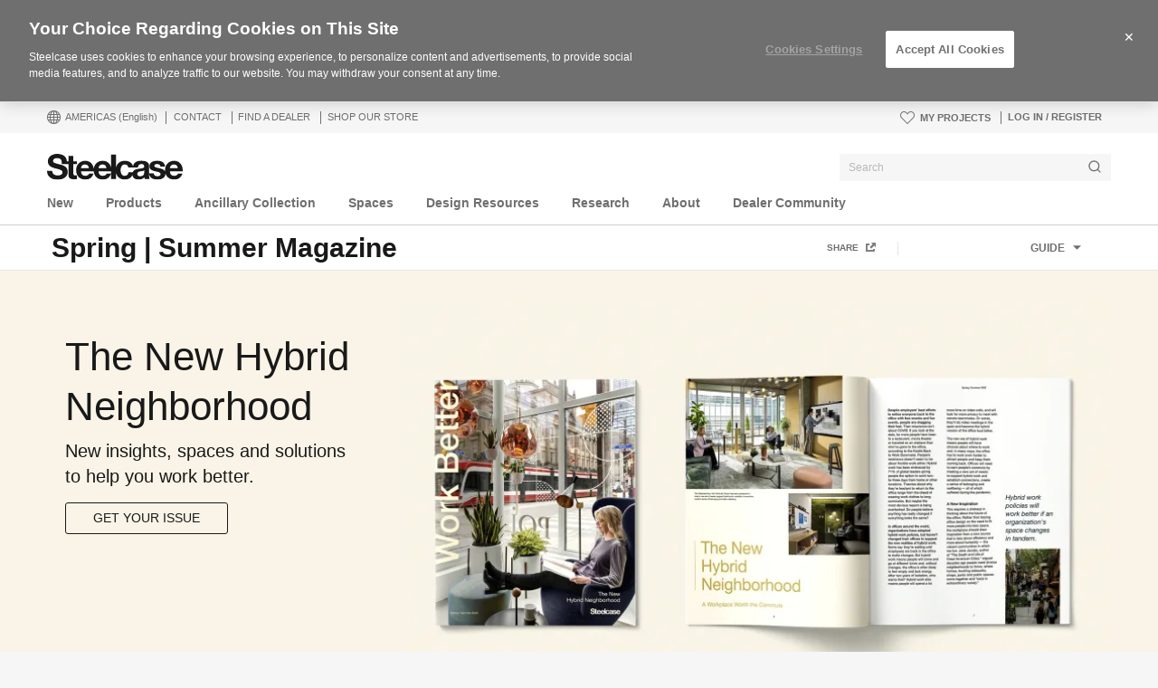

--- FILE ---
content_type: text/html; charset=UTF-8
request_url: https://www.steelcase.com/spring-summer-magazine/
body_size: 36669
content:
<!DOCTYPE html>
<!--[if lte IE 7]><html class="so-sorry"> <![endif]-->
<!--[if IE 8]><html class="no-js ie ie8" lang="en-US"> <![endif]-->
<!--[if IE 9]><html class="no-js ie ie9" lang="en-US"> <![endif]-->
<!--[if gt IE 9]><html class="no-js" lang="en-US"> <![endif]-->
<!--[if !IE]><!--><html class="no-js en_US" lang="en-US"> <!--<![endif]-->
<head>
<meta charset="UTF-8"/>
<meta name="viewport" content="width=device-width, initial-scale=1.0"/>
<meta name="google-site-verification" content="_6ZsBWICBTfRg6gM0xvf6ewsmTPGud_BcHXUJop2OxU" />
<title>Spring | Summer Magazine - Steelcase</title>

		<script>
			var tribe = window.tribe || {}; tribe.retina = {};
			tribe.retina.pixelRatio = ((window.devicePixelRatio === undefined) ? 1 : window.devicePixelRatio);
			tribe.retina.date = new Date();
			tribe.retina.date.setTime( tribe.retina.date.getTime() + (365 * 24 * 60 * 60 * 1000) );
			tribe.retina.expires = "" + tribe.retina.date.toGMTString();
			document.cookie = 'devicePixelRatio' + '=' + tribe.retina.pixelRatio + '; expires=' + tribe.retina.expires + '; path=/';
		</script>
		        <script>
            // ASYNC Datadog Real User Monitoring (RUM)
            (function (h, o, u, n, d) {
                h = h[d] = h[d] || {
                    q: [], onReady: function (c) {
                        h.q.push(c)
                    }
                }
                d = o.createElement(u);
                d.async = 1;
                d.src = n
                n = o.getElementsByTagName(u)[0];
                n.parentNode.insertBefore(d, n)
            })(window, document, 'script', 'https://www.datadoghq-browser-agent.com/datadog-rum.js', 'DD_RUM')
            DD_RUM.onReady(function () {
                DD_RUM.init({
                    clientToken: 'pub7f170ab8c7381319ef634471d8c6d0a7',
                    applicationId: '1bb7d4a8-7c60-45d4-9bc6-4a37bd1563d7',
                    site: 'datadoghq.com',
                    service: 'steelcase.com',
                    env: 'PRODUCTION',
                    version: '2025.12.19.09.52',
                    sampleRate: 100,
                    trackInteractions: true,
                })
            })
        </script>
		<meta name='robots' content='index, follow, max-image-preview:large, max-snippet:-1, max-video-preview:-1' />
<!-- OneTrust Cookies Consent Notice start for www.steelcase.com -->

<script src="https://cdn.cookielaw.org/scripttemplates/otSDKStub.js" data-document-language="true" type="text/javascript" charset="UTF-8" data-domain-script="3bb64076-fbe2-46f6-8225-e256883b99d1" ></script>
<script type="text/javascript">
function OptanonWrapper() { }
</script>
<!-- OneTrust Cookies Consent Notice end for www.steelcase.com -->
	<!-- This site is optimized with the Yoast SEO plugin v23.5 - https://yoast.com/wordpress/plugins/seo/ -->
	<link rel="canonical" href="https://www.steelcase.com/spring-summer-magazine/" />
	<meta property="og:locale" content="en_US" />
	<meta property="og:type" content="article" />
	<meta property="og:title" content="Spring | Summer Magazine - Steelcase" />
	<meta property="og:url" content="https://www.steelcase.com/spring-summer-magazine/" />
	<meta property="og:site_name" content="Steelcase" />
	<meta property="article:modified_time" content="2024-02-29T15:50:51+00:00" />
	<meta name="twitter:card" content="summary_large_image" />
	<!-- / Yoast SEO plugin. -->


<link rel='dns-prefetch' href='//www.steelcase.com' />
<link rel='dns-prefetch' href='//dumy1g3ng547g.cloudfront.net' />
<link rel='dns-prefetch' href='//widget.cloudinary.com' />
<link rel='stylesheet' id='custom-css-css' href='https://dumy1g3ng547g.cloudfront.net/css/custom-css.css?ver=1759768840' type='text/css' media='all' />
<link rel='stylesheet' id='tribe-events-pro-mini-calendar-block-styles-css' href='https://dumy1g3ng547g.cloudfront.net/content/plugins/events-calendar-pro/src/resources/css/tribe-events-pro-mini-calendar-block.min.css?ver=5.13.0' type='text/css' media='all' />
<style id='wp-emoji-styles-inline-css' type='text/css'>

	img.wp-smiley, img.emoji {
		display: inline !important;
		border: none !important;
		box-shadow: none !important;
		height: 1em !important;
		width: 1em !important;
		margin: 0 0.07em !important;
		vertical-align: -0.1em !important;
		background: none !important;
		padding: 0 !important;
	}
</style>
<link rel='stylesheet' id='wp-block-library-css' href='https://dumy1g3ng547g.cloudfront.net/wp-includes/css/dist/block-library/style.min.css?ver=6.6.4' type='text/css' media='all' />
<style id='classic-theme-styles-inline-css' type='text/css'>
/*! This file is auto-generated */
.wp-block-button__link{color:#fff;background-color:#32373c;border-radius:9999px;box-shadow:none;text-decoration:none;padding:calc(.667em + 2px) calc(1.333em + 2px);font-size:1.125em}.wp-block-file__button{background:#32373c;color:#fff;text-decoration:none}
</style>
<style id='global-styles-inline-css' type='text/css'>
:root{--wp--preset--aspect-ratio--square: 1;--wp--preset--aspect-ratio--4-3: 4/3;--wp--preset--aspect-ratio--3-4: 3/4;--wp--preset--aspect-ratio--3-2: 3/2;--wp--preset--aspect-ratio--2-3: 2/3;--wp--preset--aspect-ratio--16-9: 16/9;--wp--preset--aspect-ratio--9-16: 9/16;--wp--preset--color--black: #000000;--wp--preset--color--cyan-bluish-gray: #abb8c3;--wp--preset--color--white: #ffffff;--wp--preset--color--pale-pink: #f78da7;--wp--preset--color--vivid-red: #cf2e2e;--wp--preset--color--luminous-vivid-orange: #ff6900;--wp--preset--color--luminous-vivid-amber: #fcb900;--wp--preset--color--light-green-cyan: #7bdcb5;--wp--preset--color--vivid-green-cyan: #00d084;--wp--preset--color--pale-cyan-blue: #8ed1fc;--wp--preset--color--vivid-cyan-blue: #0693e3;--wp--preset--color--vivid-purple: #9b51e0;--wp--preset--gradient--vivid-cyan-blue-to-vivid-purple: linear-gradient(135deg,rgba(6,147,227,1) 0%,rgb(155,81,224) 100%);--wp--preset--gradient--light-green-cyan-to-vivid-green-cyan: linear-gradient(135deg,rgb(122,220,180) 0%,rgb(0,208,130) 100%);--wp--preset--gradient--luminous-vivid-amber-to-luminous-vivid-orange: linear-gradient(135deg,rgba(252,185,0,1) 0%,rgba(255,105,0,1) 100%);--wp--preset--gradient--luminous-vivid-orange-to-vivid-red: linear-gradient(135deg,rgba(255,105,0,1) 0%,rgb(207,46,46) 100%);--wp--preset--gradient--very-light-gray-to-cyan-bluish-gray: linear-gradient(135deg,rgb(238,238,238) 0%,rgb(169,184,195) 100%);--wp--preset--gradient--cool-to-warm-spectrum: linear-gradient(135deg,rgb(74,234,220) 0%,rgb(151,120,209) 20%,rgb(207,42,186) 40%,rgb(238,44,130) 60%,rgb(251,105,98) 80%,rgb(254,248,76) 100%);--wp--preset--gradient--blush-light-purple: linear-gradient(135deg,rgb(255,206,236) 0%,rgb(152,150,240) 100%);--wp--preset--gradient--blush-bordeaux: linear-gradient(135deg,rgb(254,205,165) 0%,rgb(254,45,45) 50%,rgb(107,0,62) 100%);--wp--preset--gradient--luminous-dusk: linear-gradient(135deg,rgb(255,203,112) 0%,rgb(199,81,192) 50%,rgb(65,88,208) 100%);--wp--preset--gradient--pale-ocean: linear-gradient(135deg,rgb(255,245,203) 0%,rgb(182,227,212) 50%,rgb(51,167,181) 100%);--wp--preset--gradient--electric-grass: linear-gradient(135deg,rgb(202,248,128) 0%,rgb(113,206,126) 100%);--wp--preset--gradient--midnight: linear-gradient(135deg,rgb(2,3,129) 0%,rgb(40,116,252) 100%);--wp--preset--font-size--small: 13px;--wp--preset--font-size--medium: 20px;--wp--preset--font-size--large: 36px;--wp--preset--font-size--x-large: 42px;--wp--preset--spacing--20: 0.44rem;--wp--preset--spacing--30: 0.67rem;--wp--preset--spacing--40: 1rem;--wp--preset--spacing--50: 1.5rem;--wp--preset--spacing--60: 2.25rem;--wp--preset--spacing--70: 3.38rem;--wp--preset--spacing--80: 5.06rem;--wp--preset--shadow--natural: 6px 6px 9px rgba(0, 0, 0, 0.2);--wp--preset--shadow--deep: 12px 12px 50px rgba(0, 0, 0, 0.4);--wp--preset--shadow--sharp: 6px 6px 0px rgba(0, 0, 0, 0.2);--wp--preset--shadow--outlined: 6px 6px 0px -3px rgba(255, 255, 255, 1), 6px 6px rgba(0, 0, 0, 1);--wp--preset--shadow--crisp: 6px 6px 0px rgba(0, 0, 0, 1);}:where(.is-layout-flex){gap: 0.5em;}:where(.is-layout-grid){gap: 0.5em;}body .is-layout-flex{display: flex;}.is-layout-flex{flex-wrap: wrap;align-items: center;}.is-layout-flex > :is(*, div){margin: 0;}body .is-layout-grid{display: grid;}.is-layout-grid > :is(*, div){margin: 0;}:where(.wp-block-columns.is-layout-flex){gap: 2em;}:where(.wp-block-columns.is-layout-grid){gap: 2em;}:where(.wp-block-post-template.is-layout-flex){gap: 1.25em;}:where(.wp-block-post-template.is-layout-grid){gap: 1.25em;}.has-black-color{color: var(--wp--preset--color--black) !important;}.has-cyan-bluish-gray-color{color: var(--wp--preset--color--cyan-bluish-gray) !important;}.has-white-color{color: var(--wp--preset--color--white) !important;}.has-pale-pink-color{color: var(--wp--preset--color--pale-pink) !important;}.has-vivid-red-color{color: var(--wp--preset--color--vivid-red) !important;}.has-luminous-vivid-orange-color{color: var(--wp--preset--color--luminous-vivid-orange) !important;}.has-luminous-vivid-amber-color{color: var(--wp--preset--color--luminous-vivid-amber) !important;}.has-light-green-cyan-color{color: var(--wp--preset--color--light-green-cyan) !important;}.has-vivid-green-cyan-color{color: var(--wp--preset--color--vivid-green-cyan) !important;}.has-pale-cyan-blue-color{color: var(--wp--preset--color--pale-cyan-blue) !important;}.has-vivid-cyan-blue-color{color: var(--wp--preset--color--vivid-cyan-blue) !important;}.has-vivid-purple-color{color: var(--wp--preset--color--vivid-purple) !important;}.has-black-background-color{background-color: var(--wp--preset--color--black) !important;}.has-cyan-bluish-gray-background-color{background-color: var(--wp--preset--color--cyan-bluish-gray) !important;}.has-white-background-color{background-color: var(--wp--preset--color--white) !important;}.has-pale-pink-background-color{background-color: var(--wp--preset--color--pale-pink) !important;}.has-vivid-red-background-color{background-color: var(--wp--preset--color--vivid-red) !important;}.has-luminous-vivid-orange-background-color{background-color: var(--wp--preset--color--luminous-vivid-orange) !important;}.has-luminous-vivid-amber-background-color{background-color: var(--wp--preset--color--luminous-vivid-amber) !important;}.has-light-green-cyan-background-color{background-color: var(--wp--preset--color--light-green-cyan) !important;}.has-vivid-green-cyan-background-color{background-color: var(--wp--preset--color--vivid-green-cyan) !important;}.has-pale-cyan-blue-background-color{background-color: var(--wp--preset--color--pale-cyan-blue) !important;}.has-vivid-cyan-blue-background-color{background-color: var(--wp--preset--color--vivid-cyan-blue) !important;}.has-vivid-purple-background-color{background-color: var(--wp--preset--color--vivid-purple) !important;}.has-black-border-color{border-color: var(--wp--preset--color--black) !important;}.has-cyan-bluish-gray-border-color{border-color: var(--wp--preset--color--cyan-bluish-gray) !important;}.has-white-border-color{border-color: var(--wp--preset--color--white) !important;}.has-pale-pink-border-color{border-color: var(--wp--preset--color--pale-pink) !important;}.has-vivid-red-border-color{border-color: var(--wp--preset--color--vivid-red) !important;}.has-luminous-vivid-orange-border-color{border-color: var(--wp--preset--color--luminous-vivid-orange) !important;}.has-luminous-vivid-amber-border-color{border-color: var(--wp--preset--color--luminous-vivid-amber) !important;}.has-light-green-cyan-border-color{border-color: var(--wp--preset--color--light-green-cyan) !important;}.has-vivid-green-cyan-border-color{border-color: var(--wp--preset--color--vivid-green-cyan) !important;}.has-pale-cyan-blue-border-color{border-color: var(--wp--preset--color--pale-cyan-blue) !important;}.has-vivid-cyan-blue-border-color{border-color: var(--wp--preset--color--vivid-cyan-blue) !important;}.has-vivid-purple-border-color{border-color: var(--wp--preset--color--vivid-purple) !important;}.has-vivid-cyan-blue-to-vivid-purple-gradient-background{background: var(--wp--preset--gradient--vivid-cyan-blue-to-vivid-purple) !important;}.has-light-green-cyan-to-vivid-green-cyan-gradient-background{background: var(--wp--preset--gradient--light-green-cyan-to-vivid-green-cyan) !important;}.has-luminous-vivid-amber-to-luminous-vivid-orange-gradient-background{background: var(--wp--preset--gradient--luminous-vivid-amber-to-luminous-vivid-orange) !important;}.has-luminous-vivid-orange-to-vivid-red-gradient-background{background: var(--wp--preset--gradient--luminous-vivid-orange-to-vivid-red) !important;}.has-very-light-gray-to-cyan-bluish-gray-gradient-background{background: var(--wp--preset--gradient--very-light-gray-to-cyan-bluish-gray) !important;}.has-cool-to-warm-spectrum-gradient-background{background: var(--wp--preset--gradient--cool-to-warm-spectrum) !important;}.has-blush-light-purple-gradient-background{background: var(--wp--preset--gradient--blush-light-purple) !important;}.has-blush-bordeaux-gradient-background{background: var(--wp--preset--gradient--blush-bordeaux) !important;}.has-luminous-dusk-gradient-background{background: var(--wp--preset--gradient--luminous-dusk) !important;}.has-pale-ocean-gradient-background{background: var(--wp--preset--gradient--pale-ocean) !important;}.has-electric-grass-gradient-background{background: var(--wp--preset--gradient--electric-grass) !important;}.has-midnight-gradient-background{background: var(--wp--preset--gradient--midnight) !important;}.has-small-font-size{font-size: var(--wp--preset--font-size--small) !important;}.has-medium-font-size{font-size: var(--wp--preset--font-size--medium) !important;}.has-large-font-size{font-size: var(--wp--preset--font-size--large) !important;}.has-x-large-font-size{font-size: var(--wp--preset--font-size--x-large) !important;}
:where(.wp-block-post-template.is-layout-flex){gap: 1.25em;}:where(.wp-block-post-template.is-layout-grid){gap: 1.25em;}
:where(.wp-block-columns.is-layout-flex){gap: 2em;}:where(.wp-block-columns.is-layout-grid){gap: 2em;}
:root :where(.wp-block-pullquote){font-size: 1.5em;line-height: 1.6;}
</style>
<link rel='stylesheet' id='steelcase-global-css' href='https://dumy1g3ng547g.cloudfront.net/content/themes/steelcase/css/style.min.css?ver=ee75337ed2a0827301e0123b3166e07a0d413efc' type='text/css' media='all' />
<link rel='stylesheet' id='steelcase-print-css' href='https://dumy1g3ng547g.cloudfront.net/content/themes/steelcase/css/print.min.css?ver=ee75337ed2a0827301e0123b3166e07a0d413efc' type='text/css' media='print' />
<style id='akismet-widget-style-inline-css' type='text/css'>

			.a-stats {
				--akismet-color-mid-green: #357b49;
				--akismet-color-white: #fff;
				--akismet-color-light-grey: #f6f7f7;

				max-width: 350px;
				width: auto;
			}

			.a-stats * {
				all: unset;
				box-sizing: border-box;
			}

			.a-stats strong {
				font-weight: 600;
			}

			.a-stats a.a-stats__link,
			.a-stats a.a-stats__link:visited,
			.a-stats a.a-stats__link:active {
				background: var(--akismet-color-mid-green);
				border: none;
				box-shadow: none;
				border-radius: 8px;
				color: var(--akismet-color-white);
				cursor: pointer;
				display: block;
				font-family: -apple-system, BlinkMacSystemFont, 'Segoe UI', 'Roboto', 'Oxygen-Sans', 'Ubuntu', 'Cantarell', 'Helvetica Neue', sans-serif;
				font-weight: 500;
				padding: 12px;
				text-align: center;
				text-decoration: none;
				transition: all 0.2s ease;
			}

			/* Extra specificity to deal with TwentyTwentyOne focus style */
			.widget .a-stats a.a-stats__link:focus {
				background: var(--akismet-color-mid-green);
				color: var(--akismet-color-white);
				text-decoration: none;
			}

			.a-stats a.a-stats__link:hover {
				filter: brightness(110%);
				box-shadow: 0 4px 12px rgba(0, 0, 0, 0.06), 0 0 2px rgba(0, 0, 0, 0.16);
			}

			.a-stats .count {
				color: var(--akismet-color-white);
				display: block;
				font-size: 1.5em;
				line-height: 1.4;
				padding: 0 13px;
				white-space: nowrap;
			}
		
</style>
<script type="text/javascript" src="https://dumy1g3ng547g.cloudfront.net/wp-includes/js/jquery/jquery.min.js?ver=3.7.1" id="jquery-core-js"></script>
<script type="text/javascript" src="https://dumy1g3ng547g.cloudfront.net/wp-includes/js/jquery/jquery-migrate.min.js?ver=3.4.1" id="jquery-migrate-js"></script>
<script type="text/javascript" src="https://dumy1g3ng547g.cloudfront.net/content/themes/steelcase/js/modernizr.min.js?ver=ee75337ed2a0827301e0123b3166e07a0d413efc" id="steelcase-modernizr-js"></script>
<script type="text/javascript" src="https://dumy1g3ng547g.cloudfront.net/content/themes/steelcase/js/slick.min.js?ver=ee75337ed2a0827301e0123b3166e07a0d413efc" id="steelcase-slick-js"></script>
<link rel="https://api.w.org/" href="https://www.steelcase.com/restapi/" /><link rel="alternate" title="JSON" type="application/json" href="https://www.steelcase.com/restapi/wp/v2/pages/736685" /><link rel="EditURI" type="application/rsd+xml" title="RSD" href="https://www.steelcase.com/xmlrpc.php?rsd" />
<link rel='shortlink' href='https://www.steelcase.com/?p=736685' />
<link rel="alternate" title="oEmbed (JSON)" type="application/json+oembed" href="https://www.steelcase.com/restapi/oembed/1.0/embed?url=https%3A%2F%2Fwww.steelcase.com%2Fspring-summer-magazine%2F" />
<link rel="alternate" title="oEmbed (XML)" type="text/xml+oembed" href="https://www.steelcase.com/restapi/oembed/1.0/embed?url=https%3A%2F%2Fwww.steelcase.com%2Fspring-summer-magazine%2F&#038;format=xml" />
<script src="https://www.googleoptimize.com/optimize.js?id=GTM-W8DMSLM"></script>

<script type='text/javascript'>
let updatedLinkFlag = false;

function flShims() {
    const targetNode = document.body;
    
    if(!targetNode) {
        window.setTimeout(flShims, 500);
        return;
    }
    const flRoot = document.getElementById('fl-root');
    if(!flRoot) {
        window.setTimeout(flShims, 100);
        return;
    }

    var tabsPanel = document.getElementsByClassName("finish-details__tabs-data");
    
    if(!tabsPanel[0]) {
        window.setTimeout(flShims, 100);
        return;
    }

    if(tabsPanel[0] && !updatedLinkFlag) {
        var trElements = tabsPanel[0].getElementsByTagName("tr");
        for(let i = 0; i < trElements.length; i++){
            let thElement = trElements[i].getElementsByTagName("th")[0]
            let tdClass = trElements[i].getElementsByTagName("td")[0]
            
            if(thElement.innerHTML === "ACT") {
                var actIcons = tdClass.getElementsByTagName("span")

                for(let j = 0; j < actIcons.length; j++) {
                    if(actIcons[j].className.includes("high-traffic")){
                        actIcons[j].removeAttribute("class");
                        actIcons[j].setAttribute("class", "finish-details__tabs-data--act-icon finish-details__tabs-data--abrasion-low-traffic");
                    }
                    if(actIcons[j].className.includes("low-traffic")){
                        actIcons[j].removeAttribute("class");
                        actIcons[j].setAttribute("class", "finish-details__tabs-data--act-icon finish-details__tabs-data--abrasion-high-traffic");
                    }
                }
            }
        }
        updatedLinkFlag = true;
    }

}
flShims();
</script><!-- Stream WordPress user activity plugin v4.1.1 -->
<!--[if lt IE 8]><link rel="stylesheet" href="https://www.steelcase.com/content/plugins/tribe-gallery/resources/ie7.css" type="text/css" media="screen"><![endif]-->
<!--[if IE 8]><link rel="stylesheet" href="https://www.steelcase.com/content/plugins/tribe-gallery/resources/ie8.css" type="text/css" media="screen"><![endif]-->
<meta name="tec-api-version" content="v1"><meta name="tec-api-origin" content="https://www.steelcase.com"><link rel="alternate" href="https://www.steelcase.com/restapi/tribe/events/v1/" />
<!-- Custom CSS -->
<style type="text/css">
section[data-index="2"] {
    display: none !important;
}

::marker {
    font-size: 1.125rem;
}
main#content {
    padding-top: 0;
}
.panel {
margin-bottom:0;}

.panel-content {
    overflow: visible;
}

.panel-content ul {
    margin-left: 1.5rem;
}
.ppp-link {
display:none!important;}
p.slim {
    max-width: 80%;
}
section[data-index="0"] > div {
    background: #F9F4E7;
padding-top: 2rem;
}section[data-index="0"] .content-well {
    padding-right: 3rem;
}
section[data-index="0"] {
    background: #F9F4E7;
}
a.button.button-2 {
    border: 1px solid #191919;
border-radius: 3px;
    background: transparent;
    color: #191919;
}section[data-index="0"] p > a {
    color: #191919!important;
    font-size: 0.875rem;
}
section[data-index="0"] h1 {
    font-weight: 400;
    font-size: 44px;
    padding-top: 2rem;
}
p.subhead {
    font-size: 1.25rem;
    color: #191919;
}h2 {
    font-weight: 400;
    font-size: 2rem;
}
section[data-index="0"], section[data-index="1"], section[data-index="2"], section[data-index="3"] {
    width: 100%;
    max-width: 100%;
}
section[data-index="2"], section[data-index="3"] {
    background: #000000;
    height: auto;
    max-height: 100%;
}
section[data-index="2"] form, section[data-index="3"] form {
    top: -62px;
    position: relative;
}
section[data-index="2"] button, section[data-index="2"] input, section[data-index="2"] optgroup, section[data-index="2"] select, section[data-index="2"] textarea,
section[data-index="3"] button, section[data-index="3"] input, section[data-index="3"] optgroup, section[data-index="3"] select, section[data-index="3"] textarea {
    color: #222;
}

section[data-index="2"] > div p, section[data-index="3"] > div p {
  color: #ffffff; 
}
section[data-index="2"] > div, section[data-index="3"] > div {
    background: #000000;
padding-top: 2rem;
    padding-bottom: 2rem;
max-width: 1176px;
    margin: auto;
}
section[data-index="2"] h2, section[data-index="3"] h2 {
   color:#ffffff;
}
section[data-index="2"] p, section[data-index="3"] p {
    font-size: 1.125rem;
}
section[data-index="1"] p {
    font-size: 18px;
    margin-bottom: 1rem;
}section[data-index="1"] ul li {
    font-size: 18px;
    margin-bottom: 1rem;
}
section[data-index="1"] > div {
    padding-top: 2rem;
    padding-bottom: 2rem;
}
@media only screen and (min-width: 768px) {
section[data-index="1"] .large-feature > .content-well {
    padding-left: 3rem;
}
}







.hs-form span {
    display: inline-block!important;
}
.inputs-list {
    list-style: none;
    margin-left: 0;
}
.hs-form select {
    min-width: 50%;
}
.hs-form .hs-input {
    margin-right: .5em;
}

.hs-form .hs-button {
    background: #266de8!important;
    color: #fff!important;
    border: 1px solid #266de8!important;
    padding-top: 7px;
    padding-bottom: 7px;
    padding-left: 1.875rem;
    padding-right: 1.875rem;
    text-transform: uppercase!important;
    text-align: center;
    font-weight: 500;
    font-size: .625rem;
    display: inline-block;
    text-decoration: none!important;
align-content: left;
}
.hs-form select#project_type_status-73e24a33-2067-4ed0-ad57-cbc7050795a3, .hs-form select#what_is_your_department-e9359a1f-e4c6-49c3-b440-1234980861ac, .hs-form select#what_is_your_department-33c14ab2-5fd6-4bb6-a020-0cb3fe39c6ab {
    font-family: inherit;
    background-color: #ffffff;
    border: 1px solid #d7d7d5;
    box-shadow: none;
    box-sizing: border-box;
    color: #6f6f6f;
    display: block;
    font-size: 12px;
    height: 50px;
    line-height: normal;
    margin: 0 0 1rem;
    outline: none;
    padding: 0 2.8125rem 0 .9375rem;
}
.hs-form span {
    font-weight: 400;
font-family:"Helvetica Neue","Helvetica W01",Helvetica,sans-serif!important;
    font-size: .6875rem;
    text-transform: none;
}

.hs-form label span {
font-family: "Helvetica Neue", helvetica, arial, sans-serif;
  color: #ffffff;
  cursor: pointer;
  font-weight: bold;
  font-size: 11px;
  display: block;
  margin-bottom: 0rem;
  margin-top: 1rem;
  text-transform: uppercase; }

.hs-form .hs_cos_wrapper_type_form {
    color: #909090;
    font-size: 16px;
    line-height: 22px;
    font-weight: 400;
}


.hs-form .hs-form-field label:not(.hs-error-msg) {
    font-family: "Helvetica Neue", helvetica, arial, sans-serif!important;
    color: #4d4d4d;
    cursor: pointer;
    font-weight: bold;
    font-size: 11px;
    display: table;
    margin-bottom: .5rem;
    text-transform: uppercase;
}
.hs-form *, *:after, *::before {
    -moz-box-sizing: border-box;
    box-sizing: border-box;
}



.hs-form  .button-short:after {
    border-color: transparent transparent transparent #ffffff;
    border-style: solid;
    border-width: 4px 0 4px 4px;
    content: '';
    height: 0;
    position: absolute;
    right: 20px;
    top: 9px;
    width: 0; }
  .button-short:hover {
    background: #000;
    color: #fff;
    text-decoration: none; }

.hs-form .button-no-arrow {
  padding: 0 20px; }
  .button-no-arrow:after {
    display: none; }

.hs-form .button-blue {
  background: #0070C1; }
  .button-blue:hover {
    background: #0089c8; }

.hs-form .hs-form-checkbox-display span {
    display: table-cell;
    height: 100%;
    vertical-align: middle;
    padding-left: 10px;
    color: #707070;
    font-weight: normal;
    font-size: 11px;
    text-transform: none;
    position: relative;
    top: -20px;
}
.hs-form .inputs-list {
    margin-bottom: 32px;
}
.hs-form .hs_title_role .input {
    position: relative;
}
.hs-form .hs_title_role .input:after {
    display: block;
    position: absolute;
    top: 12px;
    right: 0px;
    content: "\e636";
    font-family: steelcase;
    padding: 9px 21px;
    border-left: 1px solid #CDCDCD;
    pointer-events: none;
}
.hs-form select option {
    display: block;
    white-space: pre;
    min-height: 1.2em;
    padding: 0px 2px 1px;
    box-sizing: border-box;
}
.hs-form .form-right .hs-button {
    background: #A3A3A3;
    padding: 0 20px;
    color: #fff;
    font-size: 10px;
    height: 28px;
    line-height: 28px;
    border: 0 solid;
    margin-bottom: 50px;
    text-transform: uppercase;
    font-weight: bold;
    border-radius: 0;
    text-shadow: none;
}
.hs-form .form-right .hs-button:hover, .form-right .hs-form .hs-button:hover:not(.inactive), .form-right .hs-form .hs-button:focus:not(.inactive), .form-right .hs-form .hs-button.hovered:not(.inactive) {
    background: #707070;
    box-shadow: none;
    border: none;
}
.hs-form .form-right h3 {
    margin: 0;
}
.hs-form .form-right ul {
    padding: 0;
}
.hs-form .multi-container .hs-form-checkbox {
    height: 37px;
}

.hs-form input[type="checkbox"], .hs-form-d6728f9f-a240-42c9-9a63-e8f1756aa045_87c70fae-c230-46a2-b5e1-ee1021b0d66f fieldset.form-columns-1 input[type="checkbox"] {
    -webkit-appearance: none;
    background-color: white;
    border: 1px solid #b8b8b8;
    box-shadow: 0 0px 0px rgba(0,0,0,0.05), inset 0px 0px 0px 0px rgba(0,0,0,0.05);
    padding: 1px;
    height: 30px!important;
    width: 30px!important;
    border-radius: 3px;
    display: inline-block;
    position: relative;
    box-sizing: border-box;
    font-family: steelcase;
}
.hs-form  input[type="checkbox"]:focus {outline:0;}
.hs-form input[type="checkbox"]:checked {
    background-color: #A3A3A3;
    border: 1px solid #A3A3A3;
	box-shadow: 0 1px 2px rgba(0,0,0,0.05), inset 0px -15px 10px -12px rgba(0,0,0,0.05), inset 15px 10px -12px rgba(0,0,0,0.1);
	color: #99a1a7;
}
.hs-form  input[type="checkbox"]:checked:after {
    content: '\e631';
	font-size: 11px;
    left: 8px;
	position: absolute;
	top: 9px;
	color: white;
}
.hs-form .hs-form-checkbox-display {
    display: table;
    margin-bottom: 10px;
}

.hs-form  .inputs-list {
    margin-bottom: 32px;
}

.hs-form .hs-form-d6728f9f-a240-42c9-9a63-e8f1756aa045_ea9098ba-86f2-489a-8604-283244851dd9 fieldset {
    border: 0;
    padding: 0;
    margin: 0;
    max-width: 500px;
}
.hs-form .hs-form-d6728f9f-a240-42c9-9a63-e8f1756aa045_ea9098ba-86f2-489a-8604-283244851dd9 fieldset.form-columns-2 .hs-form-field {
    width: 50%;
    float: left;
}
.hs-form fieldset .form-columns-1 .hs-input {
    width: 100%;
}
.hs-form input[type="text"] {
  -webkit-appearance: none;
  font-family: inherit;
  background: #fff;
  border: 1px solid #d7d7d5;
  box-shadow: none;
  box-sizing: border-box;
  color: #6f6f6f;
  display: block;
  font-size: 12px;
  height: 50px;
  line-height: normal;
  margin: 0 0 1rem;
  outline: none;
  padding: 0 2.8125rem 0 .9375rem;
  width: 100%;
  -moz-transition: all 0.3s ease-in;
  -o-transition: all 0.3s ease-in;
  -webkit-transition: all 0.3s ease-in;
  transition: all 0.3s ease-in; }

.hs-form input[type="email"] {
  -webkit-appearance: none;
  font-family: inherit;
  background: #fff;
  border: 1px solid #d7d7d5;
  box-shadow: none;
  box-sizing: border-box;
  color: #6f6f6f;
  display: block;
  font-size: 12px;
  height: 50px;
  line-height: normal;
  margin: 0 0 1rem;
  outline: none;
  padding: 0 2.8125rem 0 .9375rem;
  width: 100%;
  -moz-transition: all 0.3s ease-in;
  -o-transition: all 0.3s ease-in;
  -webkit-transition: all 0.3s ease-in;
  transition: all 0.3s ease-in; }

.hs-form label#label-firstname-d6728f9f-a240-42c9-9a63-e8f1756aa045, .hs-form label#label-lastname-d6728f9f-a240-42c9-9a63-e8f1756aa045, .hs-form label#label-email-d6728f9f-a240-42c9-9a63-e8f1756aa045, .hs-form label#label-company-d6728f9f-a240-42c9-9a63-e8f1756aa045, .hs-form label#label-jobtitle-d6728f9f-a240-42c9-9a63-e8f1756aa045 {
    display: -webkit-inline-box;
} 

</style>
		<link rel="alternate" href="https://www.steelcase.com/eu-de//die-neue-hybride-arbeitsumgebung" hreflang="de-de" />
<link rel="alternate" href="https://www.steelcase.com/eu-en//the-new-hybrid-neighborhood" hreflang="en-gb" />
<link rel="alternate" href="https://www.steelcase.com/eu-fr//le-nouveau-quartier-hybride" hreflang="fr-fr" />
<link rel="alternate" href="https://www.steelcase.com/eu-es//el-nuevo-vecindario-hibrido" hreflang="es-es" />
<link rel="alternate" href="https://www.steelcase.com/na-es//el-nuevo-vecindario-hibrido" hreflang="es-mx" />
<link rel="shortcut icon" href="https://www.steelcase.com/content/plugins/tribe-branding/assets/branding_icon_favicon.ico"><link rel="apple-touch-icon-precomposed" href="https://www.steelcase.com/content/plugins/tribe-branding/assets/branding_icon_favicon.ico"><meta name="msapplication-TileImage" content="https://www.steelcase.com/content/plugins/tribe-branding/assets/branding_icon_favicon.ico"><script type="text/javascript">
    var digitalData = {"plugInVersion":"9.9","generatedDate":"2026-01-18","page":{"pageInfo":{"pageName":"Spring | Summer Magazine","breadCrumbs":"","destinationURL":"https:\/\/","geoCountry":"US","geoRegion":"Americas","language":"en_US","pageID":"736685","siteBrand":"steelcase","sysEnv":"production"},"category":{"pageType":"single-page","primaryCategory":"","subCategory1":""}},"user":{"profile":[{"profileInfo":{"profileID":"","userGUID":"","returningStatus":"new","type":"guest","userFirstName":"","userLastName":"","email":"","bestDescribesMe":""}}]}};
    </script><meta name="generator" content="Powered by Slider Revolution 6.7.25 - responsive, Mobile-Friendly Slider Plugin for WordPress with comfortable drag and drop interface." />
<link rel="icon" href="https://images.steelcase.com/image/upload/c_fill,q_auto,f_auto,h_48,w_48/v1600884069/www.steelcase.com/2020/09/23/cropped-favicon.png" sizes="32x32" />
<link rel="icon" href="https://images.steelcase.com/image/upload/c_fill,q_auto,f_auto,h_284,w_284/v1600884069/www.steelcase.com/2020/09/23/cropped-favicon.png" sizes="192x192" />
<link rel="apple-touch-icon" href="https://images.steelcase.com/image/upload/c_fill,q_auto,f_auto,h_185,w_185/v1600884069/www.steelcase.com/2020/09/23/cropped-favicon.png" />
<meta name="msapplication-TileImage" content="https://images.steelcase.com/image/upload/c_fill,q_auto,f_auto,h_284,w_284/v1600884069/www.steelcase.com/2020/09/23/cropped-favicon.png" />
<script>function setREVStartSize(e){
			//window.requestAnimationFrame(function() {
				window.RSIW = window.RSIW===undefined ? window.innerWidth : window.RSIW;
				window.RSIH = window.RSIH===undefined ? window.innerHeight : window.RSIH;
				try {
					var pw = document.getElementById(e.c).parentNode.offsetWidth,
						newh;
					pw = pw===0 || isNaN(pw) || (e.l=="fullwidth" || e.layout=="fullwidth") ? window.RSIW : pw;
					e.tabw = e.tabw===undefined ? 0 : parseInt(e.tabw);
					e.thumbw = e.thumbw===undefined ? 0 : parseInt(e.thumbw);
					e.tabh = e.tabh===undefined ? 0 : parseInt(e.tabh);
					e.thumbh = e.thumbh===undefined ? 0 : parseInt(e.thumbh);
					e.tabhide = e.tabhide===undefined ? 0 : parseInt(e.tabhide);
					e.thumbhide = e.thumbhide===undefined ? 0 : parseInt(e.thumbhide);
					e.mh = e.mh===undefined || e.mh=="" || e.mh==="auto" ? 0 : parseInt(e.mh,0);
					if(e.layout==="fullscreen" || e.l==="fullscreen")
						newh = Math.max(e.mh,window.RSIH);
					else{
						e.gw = Array.isArray(e.gw) ? e.gw : [e.gw];
						for (var i in e.rl) if (e.gw[i]===undefined || e.gw[i]===0) e.gw[i] = e.gw[i-1];
						e.gh = e.el===undefined || e.el==="" || (Array.isArray(e.el) && e.el.length==0)? e.gh : e.el;
						e.gh = Array.isArray(e.gh) ? e.gh : [e.gh];
						for (var i in e.rl) if (e.gh[i]===undefined || e.gh[i]===0) e.gh[i] = e.gh[i-1];
											
						var nl = new Array(e.rl.length),
							ix = 0,
							sl;
						e.tabw = e.tabhide>=pw ? 0 : e.tabw;
						e.thumbw = e.thumbhide>=pw ? 0 : e.thumbw;
						e.tabh = e.tabhide>=pw ? 0 : e.tabh;
						e.thumbh = e.thumbhide>=pw ? 0 : e.thumbh;
						for (var i in e.rl) nl[i] = e.rl[i]<window.RSIW ? 0 : e.rl[i];
						sl = nl[0];
						for (var i in nl) if (sl>nl[i] && nl[i]>0) { sl = nl[i]; ix=i;}
						var m = pw>(e.gw[ix]+e.tabw+e.thumbw) ? 1 : (pw-(e.tabw+e.thumbw)) / (e.gw[ix]);
						newh =  (e.gh[ix] * m) + (e.tabh + e.thumbh);
					}
					var el = document.getElementById(e.c);
					if (el!==null && el) el.style.height = newh+"px";
					el = document.getElementById(e.c+"_wrapper");
					if (el!==null && el) {
						el.style.height = newh+"px";
						el.style.display = "block";
					}
				} catch(e){
					console.log("Failure at Presize of Slider:" + e)
				}
			//});
		  };</script>
<script src="//assets.adobedtm.com/launch-ENce67f36dbb974359b2e0cba807fffc5b.min.js"></script><script>var $ = jQuery.noConflict();</script>
<!--
	generated in 1.911 seconds
	162202 bytes batcached for 600 seconds
-->
</head>

<body class="page-template-default page page-id-736685 currency-usd tribe-no-js page-template-srv-www-default-releases-ee75337ed2a0827301e0123b3166e07a0d413efc-content-themes-steelcase-page-php page-spring-summer-magazine" data-resourceurl="https://dumy1g3ng547g.cloudfront.net/content/themes/steelcase/">
		<script>
		/* Output a bit of configuration for Lazy Sizes Lib to prevent conflicts with the existing lazyload lib */
		window.lazySizesConfig = window.lazySizesConfig || {};
		window.lazySizesConfig.lazyClass = 'lslazyload';
	</script>
	<script>
		var steelcase_deepscroll = false;
		if (
			location.hash.length &&
			location.hash.slice( 0, 10 ) !== "#location/" &&
			location.hash.slice( 0, 8 ) !== "#comment" &&
			location.hash.slice( 0, 8 ) !== "#respond"
				) {
			steelcase_deepscroll = true;
			document.write(
				'<div class="sc-loading-mask deepscroll-spinner"><div class="sc-loading-spinner"><i class="sq-1"></i><i class="sq-2"></i><i class="sq-3"></i></div></div>' );
		}
	</script>
			<div id="page" class="hfeed site">
			
<nav id="mobile-nav-bar">
	<a id="mobile-trigger-left" href="#" class="icon icon-mobile-menu" aria-label="Menu"></a>
	<a class="mobile-logo-trigger" href="https://www.steelcase.com"><img class="mobile-logo" src="https://dumy1g3ng547g.cloudfront.net/content/themes/steelcase/img/logo.svg" alt="Steelcase" /></a>
	<a id="mobile-trigger-right" href="#" class="icon icon-user-account" aria-label="User Account"></a>
				<a href="#" class="mobile-search-trigger icon icon-search" data-js="mobile-search-trigger" aria-label="Search"></a>
		<div class="mobile-search-wrapper" data-js="mobile-search">
			<div id="mobile-autocomplete" data-js="algolia-autocomplete" data-search-selected="all"></div>			<div class="mobile-search-mask"></div>
		</div>
	
</nav>


<nav id="mobile-user-menu" class="menu-level-1" data-id="main-right">
	<ul class="mobile-user-menu__items">
		<li class="mobile-close-wrap">
			<button type="button" class="icon icon-close mobile-menu__close mobile-menu__close--left" aria-label="{{nls.scroll_feature_close}}"></button>
		</li>
		
					<li>
				<a class="user-menu-trigger" href="https://www.steelcase.com/projects">
					My Projects					<i class="icon icon-heart-o"></i>
				</a>
			</li>
				<li class="mobile-group-heading">Account</li>

				<li class="user-login-link">
							<a href="#" class="user-menu-trigger trigger-signup login-link">
					Log in / Register				</a>
					</li>
				<li class="language-chooser-link">
			<a class="user-menu-trigger sub-menu-trigger" href="#" data-target="region">
				<span>Americas</span> <span class="lang-label">(English)</span>
			</a>
		</li>

		
							</ul>
</nav>

<nav id="mobile-region" class="menu-sub menu-level-2" data-id="region">
	<ul>
		<li class="mobile-close-wrap">
			<button type="button" class="icon icon-close mobile-menu__close mobile-menu__close--left" aria-label="{{nls.scroll_feature_close}}"></button>
		</li>
		<li class="mobile-level-header">
			<a class="menu-sub-back" href="#" data-target="main-right">
				<i class="icon icon-arrow-left"></i>
				Back			</a>
		</li>
		<li class="region-group-heading">Americas</li>
					<li>
				<a  class="user-menu-trigger language-selection active" data-lcode="en_US" href="https://www.steelcase.com//spring-summer-magazine">English</a>			</li>
						<li>
				<a  class="user-menu-trigger language-selection"  data-lcode="es_MX" href="https://www.steelcase.com/na-es//el-nuevo-vecindario-hibrido">Español</a>			</li>
					<li class="region-group-heading">Europe, Middle East, Africa</li>
					<li>
				<a  class="user-menu-trigger language-selection"  data-lcode="de_DE" href="https://www.steelcase.com/eu-de//die-neue-hybride-arbeitsumgebung">Deutsch</a>			</li>
						<li>
				<a  class="user-menu-trigger language-selection"  data-lcode="en_GB" href="https://www.steelcase.com/eu-en//the-new-hybrid-neighborhood">English</a>			</li>
						<li>
				<a  class="user-menu-trigger language-selection"  data-lcode="es_ES" href="https://www.steelcase.com/eu-es//el-nuevo-vecindario-hibrido">Español</a>			</li>
						<li>
				<a  class="user-menu-trigger language-selection"  data-lcode="fr_FR" href="https://www.steelcase.com/eu-fr//le-nouveau-quartier-hybride">Français</a>			</li>
					<li class="region-group-heading">Asia Pacific</li>
					<li>
				<a  class="user-menu-trigger language-selection"  data-lcode="en_AU" href="https://www.steelcase.com/asia-en">English</a>			</li>
						<li>
				<a  class="user-menu-trigger language-selection"  data-lcode="zh_CN" href="https://www.steelcase.com/asia-zh">中文</a>			</li>
						<li>
				<a  class="user-menu-trigger language-selection"  data-lcode="ja" href="https://www.steelcase.com/asia-ja">日本語</a>			</li>
					<li class="region-group-heading">Countries</li>
		<li>
			<a class="user-menu-trigger" href="https://www.steelcase.com/countries/">
				View All Countries			</a>
		</li>
	</ul>
</nav>

						<section class="top">
				
<div id="user-nav">
	<nav
			role="navigation"
			aria-label="User Navigation"
			itemscope itemtype="http://schema.org/SiteNavigationElement"
			class="clearfix"
	>
		<h3 class="visuallyhidden">User Menu</h3>
		
		<ol class="utility-navigation">
			<li id="country-select-menu">
				<a href="#"
				   id="country-select"
				   aria-label="Country Select Menu"
				   aria-expanded="false"
				>
					<i class="icon icon-global"></i>
					Americas					<span class="lang-label">(English)</span>
				</a>
				<div class="desktop-region-selector">
					<i class="region-arrow-border"></i>
					<i class="region-arrow"></i>
					<div class="region-selector-header">Select a region/language</div>
					<ul class="region-selector-groups group">
						<li class="region-selector-group">
							<ul>
								<li class="region-group-heading">Americas</li>
											<li>
				<a  class="user-menu-trigger language-selection active" data-lcode="en_US" href="https://www.steelcase.com//spring-summer-magazine">English</a>			</li>
						<li>
				<a  class="user-menu-trigger language-selection"  data-lcode="es_MX" href="https://www.steelcase.com/na-es//el-nuevo-vecindario-hibrido">Español</a>			</li>
										</ul>
						</li>
						<li class="region-selector-group">
							<ul>
								<li class="region-group-heading">Europe, Middle East, Africa</li>
											<li>
				<a  class="user-menu-trigger language-selection"  data-lcode="de_DE" href="https://www.steelcase.com/eu-de//die-neue-hybride-arbeitsumgebung">Deutsch</a>			</li>
						<li>
				<a  class="user-menu-trigger language-selection"  data-lcode="en_GB" href="https://www.steelcase.com/eu-en//the-new-hybrid-neighborhood">English</a>			</li>
						<li>
				<a  class="user-menu-trigger language-selection"  data-lcode="es_ES" href="https://www.steelcase.com/eu-es//el-nuevo-vecindario-hibrido">Español</a>			</li>
						<li>
				<a  class="user-menu-trigger language-selection"  data-lcode="fr_FR" href="https://www.steelcase.com/eu-fr//le-nouveau-quartier-hybride">Français</a>			</li>
										</ul>
						</li>
						<li class="region-selector-group">
							<ul>
								<li class="region-group-heading">Asia Pacific</li>
											<li>
				<a  class="user-menu-trigger language-selection"  data-lcode="en_AU" href="https://www.steelcase.com/asia-en">English</a>			</li>
						<li>
				<a  class="user-menu-trigger language-selection"  data-lcode="zh_CN" href="https://www.steelcase.com/asia-zh">中文</a>			</li>
						<li>
				<a  class="user-menu-trigger language-selection"  data-lcode="ja" href="https://www.steelcase.com/asia-ja">日本語</a>			</li>
										</ul>
						</li>
					</ul>
					<a class="country-page-link"
					   href="https://www.steelcase.com/markets"
					>Click here to see our list of supported markets.</a>
				</div>
			</li>
			<li><a href="/contact-us/">Contact</a></li><li><a href="/find-us/where-to-buy/dealers/">Find a Dealer</a></li><li><a href="https://store.steelcase.com/" target="_blank">Shop Our Store</a></li>		</ol>

					<ol class="user-navigation">
										<li>
							<a class="usernav-projects"
							   href="https://www.steelcase.com/projects"
							>
								<i class="icon icon-heart-o"></i>My Projects							</a>
						</li>
											<li data-feature="10">
						<a href="javascript:void(0)" class="trigger-signup login-link">
							Log in / Register						</a>
					</li>
							</ol>
			</nav>
</div><!-- #usernav -->
				<header id="main-nav" class="site-header" role="banner">
	<div class="site-header__inner">
		<h1 class="site-title">
			<a href="https://www.steelcase.com">
				<img
					id="branding"
					class="swap-svg" src="https://dumy1g3ng547g.cloudfront.net/content/themes/steelcase/img/logo.svg"
					data-png="https://dumy1g3ng547g.cloudfront.net/content/themes/steelcase/img/logo-150.png"
					alt="Steelcase"/>
			</a>
		</h1>
		<nav id="desktop-nav" class="menu-main-menu-container"><ul id="menu-main-menu" class="desktop-nav-wrap group"><li id="menu-item-570254" class="menu-item menu-item-type-custom menu-item-object-custom menu-item-570254 desktop-nav-item"><a href="https://www.steelcase.com/new/" class=" desktop-nav-trigger">New</a></li>
<li id="menu-item-423704" class="products menu-item menu-item-type-custom menu-item-object-custom menu-item-423704 desktop-nav-item"><a href="#" class=" desktop-nav-trigger">Products</a></li>
<li id="menu-item-843054" class="menu-item menu-item-type-custom menu-item-object-custom menu-item-843054 desktop-nav-item"><a href="https://www.steelcase.com/ancillary/" class=" desktop-nav-trigger">Ancillary Collection</a></li>
<li id="menu-item-246423" class="inspiration menu-item menu-item-type-custom menu-item-object-custom menu-item-246423 desktop-nav-item"><a href="#" class=" desktop-nav-trigger">Spaces</a></li>
<li id="menu-item-579" class="resources menu-item menu-item-type-custom menu-item-object-custom menu-item-579 desktop-nav-item"><a href="#" class=" desktop-nav-trigger">Design Resources</a></li>
<li id="menu-item-283375" class="research-parent menu-item menu-item-type-custom menu-item-object-custom menu-item-283375 desktop-nav-item"><a href="https://www.steelcase.com/insights-research/" class=" desktop-nav-trigger">Research</a></li>
<li id="menu-item-575" class="discover menu-item menu-item-type-custom menu-item-object-custom menu-item-575 desktop-nav-item"><a href="https://www.steelcase.com/about/information/media/" class=" desktop-nav-trigger">About</a></li>
<li id="menu-item-704718" class="menu-item menu-item-type-custom menu-item-object-custom menu-item-704718 desktop-nav-item"><a href="https://www.steelcase.com/about/steelcase/dealers/" class=" desktop-nav-trigger">Dealer Community</a></li>
</ul></nav>		<div id="desktop-search" class="desktop-search">
			<div class="dn-top-search-wrapper">
				<div class="site-search__wrapper" data-js="site-search__form"><div id="autocomplete" data-js="algolia-autocomplete" data-search-selected="all"></div></div>			</div>
		</div>
	</div>
</header>
			</section>
			<div class="c-wrap">

<section class="page-heading">
	<div class="page-title ">

		
		<div class="page-title__wrapper clearfix">
			<h1>Spring | Summer Magazine</h1>
					</div>
	</div>
	<div class="page-heading-links has-jump-links ">
		<div class="jump-link-group jl-tour ">
			<a class="jump-link-toggle" data-feature="9" href="#">
				<span id="jump-title">Overview</span>
				<span class="icon-jump-link"><i class="icon icon-triangle-down"></i></span>
			</a>
		</div>
		<div class="action-link-group">
			<ul class="action-links">

	
	
			<li class="bookmark">
					<a
			href="#"
			class="save-item-cookie trigger-signup"
			data-item-id="736685"
			data-feature="6"
			data-type="page">
				Save				<i class="icon icon-bookmark"></i>
		</a>
			</li>
	
		<li class="share">
		<a class="share-toggle" href="#">
			<span>Share</span>
			<i class="icon icon-external-link"></i>
		</a>
		<div class="share-options">
	<h5 class="share-title u-visual-hide">Share This Page</h5>
	<ul class="social-share-networks" data-js="social-share-networks"><li class="social-share-networks__item"><a class="social-share-networks__anchor icon icon-facebook-with-circle" href="http://www.facebook.com/sharer.php?u=https%3A%2F%2Fwww.steelcase.com%2Fspring-summer-magazine%2F&t=Spring+%7C+Summer+Magazine" data-js="social-share-popup" data-width="640" data-height="352" title="Share on Facebook"><span class="u-visual-hide">Share on Facebook</span></a></li><li class="social-share-networks__item"><a class="social-share-networks__anchor icon icon-twitter-with-circle" href="https://twitter.com/share?url=https%3A%2F%2Fwww.steelcase.com%2Fspring-summer-magazine%2F&text=Spring+%7C+Summer+Magazine" data-js="social-share-popup" data-width="550" data-height="450" title="Share on Twitter"><span class="u-visual-hide">Share on Twitter</span></a></li><li class="social-share-networks__item"><a class="social-share-networks__anchor icon icon-linkedin-with-circle" href="http://www.linkedin.com/shareArticle?mini=true&url=https%3A%2F%2Fwww.steelcase.com%2Fspring-summer-magazine%2F&title=Spring+%7C+Summer+Magazine" data-js="social-share-popup" data-width="640" data-height="352" title="Share on LinkedIn"><span class="u-visual-hide">Share on LinkedIn</span></a></li><li class="social-share-networks__item"><a class="social-share-networks__anchor icon icon-google-plus-with-circle" href="https://plus.google.com/share?url=https%3A%2F%2Fwww.steelcase.com%2Fspring-summer-magazine%2F" data-js="social-share-popup" data-width="624" data-height="486" title="Share on Google+"><span class="u-visual-hide">Share on Google+</span></a></li><li class="social-share-networks__item"><a class="social-share-networks__anchor icon icon-email-with-circle" href="mailto:?subject=Spring+%7C+Summer+Magazine&body=https%3A%2F%2Fwww.steelcase.com%2Fspring-summer-magazine%2F" title="Share through Email"><span class="u-visual-hide">Share through Email</span></a></li></ul></div>
	</li>
		</ul>
		</div>
	</div>
</section>
<div class="mobile-page-heading-links">
	<div class="action-link-group">
		<ul class="action-links">

	
	
			<li class="bookmark">
					<a
			href="#"
			class="save-item-cookie trigger-signup"
			data-item-id="736685"
			data-feature="6"
			data-type="page">
				Save				<i class="icon icon-bookmark"></i>
		</a>
			</li>
	
		<li class="share">
		<a class="share-toggle" href="#">
			<span>Share</span>
			<i class="icon icon-external-link"></i>
		</a>
		<div class="share-options">
	<h5 class="share-title u-visual-hide">Share This Page</h5>
	<ul class="social-share-networks" data-js="social-share-networks"><li class="social-share-networks__item"><a class="social-share-networks__anchor icon icon-facebook-with-circle" href="http://www.facebook.com/sharer.php?u=https%3A%2F%2Fwww.steelcase.com%2Fspring-summer-magazine%2F&t=Spring+%7C+Summer+Magazine" data-js="social-share-popup" data-width="640" data-height="352" title="Share on Facebook"><span class="u-visual-hide">Share on Facebook</span></a></li><li class="social-share-networks__item"><a class="social-share-networks__anchor icon icon-twitter-with-circle" href="https://twitter.com/share?url=https%3A%2F%2Fwww.steelcase.com%2Fspring-summer-magazine%2F&text=Spring+%7C+Summer+Magazine" data-js="social-share-popup" data-width="550" data-height="450" title="Share on Twitter"><span class="u-visual-hide">Share on Twitter</span></a></li><li class="social-share-networks__item"><a class="social-share-networks__anchor icon icon-linkedin-with-circle" href="http://www.linkedin.com/shareArticle?mini=true&url=https%3A%2F%2Fwww.steelcase.com%2Fspring-summer-magazine%2F&title=Spring+%7C+Summer+Magazine" data-js="social-share-popup" data-width="640" data-height="352" title="Share on LinkedIn"><span class="u-visual-hide">Share on LinkedIn</span></a></li><li class="social-share-networks__item"><a class="social-share-networks__anchor icon icon-google-plus-with-circle" href="https://plus.google.com/share?url=https%3A%2F%2Fwww.steelcase.com%2Fspring-summer-magazine%2F" data-js="social-share-popup" data-width="624" data-height="486" title="Share on Google+"><span class="u-visual-hide">Share on Google+</span></a></li><li class="social-share-networks__item"><a class="social-share-networks__anchor icon icon-email-with-circle" href="mailto:?subject=Spring+%7C+Summer+Magazine&body=https%3A%2F%2Fwww.steelcase.com%2Fspring-summer-magazine%2F" title="Share through Email"><span class="u-visual-hide">Share through Email</span></a></li></ul></div>
	</li>
		</ul>
	</div>
</div>


<main id="content" class="site-content" role="main" data-url-key="content-top">

		<div class="panel-collection" data-modular-content-collection data-js="panel-collection">
		<section  class="panel content-wrap panel-type-two-up panel-odd" data-depth="0" data-index="0" data-js="panel" data-type="two-up" data-modular-content><div class="panel-content" >
			<div class="content module module-multi-feature">
		<div class="multi-features">
			<div class="feature">
													<div class="content-well">
																			<h1>The New Hybrid Neighborhood​​</h1>
<p class="subhead">New insights, spaces and solutions to help you work better. ​</p>
<p><a class="button button-2" href="#get-your-magazine">Get Your Issue</a></p>
																	</div>
							</div>
			<div class="feature large-feature">
									<figure class="feature-image has-ppp"
						>
													<img width="774" height="435" src="https://images.steelcase.com/image/upload/c_fill,q_auto,f_auto,h_435,w_774/v1654089713/22-0179312.jpg" class="attachment-steelcase-large-story-image size-steelcase-large-story-image" alt="" decoding="async" fetchpriority="high" />												<a data-saved-state='0' data-item-id='742155' data-type='attachment' class="can-save ppp-link icon icon-ppp" data-src="https://www.steelcase.com/download/?url=https://images.steelcase.com/image/upload/v1654089713/22-0179312.jpg"  data-social-media="https://images.steelcase.com/image/upload/v1654089713/22-0179312.jpg" data-social-title="Spring | Summer Magazine" href="#"><b class="u-visual-hide" data-feature="7">Open image tooltip</b></a>					</figure>
													<div class="content-well">
																																				</div>
							</div>
		</div>
	</div>
</div>
</section><section  class="panel content-wrap panel-type-two-up panel-even" data-depth="0" data-index="1" data-js="panel" data-type="two-up" data-modular-content><div class="panel-content" >
			<div class="content module module-multi-feature">
		<div class="multi-features">
			<div class="feature">
													<div class="content-well">
																			<h2>About This Magazine​</h2>
<p>Hybrid work is different and the places we work need to change. Offices need to support the new realities of hybrid work — varying levels of presence, more video calls and a greater need for privacy. ​</p>
																	</div>
							</div>
			<div class="feature large-feature">
													<div class="content-well">
																			<h2>Included Inside</h2>
<ul>
<li>Inspiration to create neighborhoods that help the workplace become a thriving community.
</li>
<li>Microsoft, Zoom, Logitech and Crestron share how they are working with Steelcase to improve hybrid collaboration. ​</li>
<li>Insights for a flexible and agile workplace that meet the demands of hybrid work.</li>
<li>New spaces and solutions designed for hybrid work​. </li>
</ul>
																	</div>
							</div>
		</div>
	</div>
</div>
</section><section  class="panel content-wrap panel-type-multi-column panel-odd" data-depth="0" data-index="2" data-js="panel" data-type="multi-column" data-modular-content><div class="panel-content panel-multi-column panel-multi-column--2-col panel-multi-column--layout-content_aligned panel-multi-column--bg_white" data-url-key="guide" data-nav-title="Guide" data-link-container="guide"><div class="panel-multi-column-content"><div  class="panel-multi-column__col panel-multi-column--no-link"><div class="panel-multi-column__content-wrap"><div class="panel-multi-column__description"><h2>Get Your Magazine​</h2>
<p data-ccp-props="{&quot;335551550&quot;:1,&quot;335551620&quot;:1,&quot;335559683&quot;:0,&quot;335559685&quot;:0,&quot;335559731&quot;:0,&quot;335559737&quot;:0,&quot;335562764&quot;:2,&quot;335562765&quot;:1,&quot;335562766&quot;:4,&quot;335562767&quot;:0,&quot;335562768&quot;:4,&quot;335562769&quot;:0}"><span data-usefontface="true" data-contrast="none">Access fresh ideas and thought starters about </span><span data-usefontface="true" data-contrast="none">how to create better spaces, intentionally </span><span data-usefontface="true" data-contrast="none">designed to build community and support hybrid </span><span data-usefontface="true" data-contrast="none">work. Download our digital version now or have a </span><span data-usefontface="true" data-contrast="none">printed copy mailed to you. </span>​</p>
<p data-ccp-props="{&quot;335551550&quot;:1,&quot;335551620&quot;:1,&quot;335559683&quot;:0,&quot;335559685&quot;:0,&quot;335559731&quot;:0,&quot;335559737&quot;:0,&quot;335562764&quot;:2,&quot;335562765&quot;:1,&quot;335562766&quot;:4,&quot;335562767&quot;:0,&quot;335562768&quot;:4,&quot;335562769&quot;:0}">​</p>
</div></div></div><div  class="panel-multi-column__col panel-multi-column--no-link"><div class="panel-multi-column__content-wrap"><div class="panel-multi-column__description"><p><!--[if lte IE 8]>
<script charset="utf-8" type="text/javascript" src="//js.hsforms.net/forms/v2-legacy.js"></script>
<![endif]--><br />
<script charset="utf-8" type="text/javascript" src="//js.hsforms.net/forms/v2.js"></script><br />
<script>
  hbspt.forms.create({
	region: "na1",
	portalId: "1822507",
	formId: "6989e2aa-e59b-4f03-a52e-3b078643929b"
});
</script></p>
</div></div></div></div></div></section><section  class="panel content-wrap panel-type-two-up panel-even" data-depth="0" data-index="3" data-js="panel" data-type="two-up" data-modular-content><div class="panel-content" data-url-key="get-your-magazine" data-nav-title="Get Your Magazine" data-link-container="get-your-magazine">
				<h2 class="panel-title content-well" data-depth='0' data-name='title' data-livetext>
			<span>Get Your Magazine</span>
		</h2>
		<div class="content module module-multi-feature">
		<div class="multi-features">
			<div class="feature half-feature">
													<div class="content-well">
																			<p>Access fresh ideas and thought starters about how to create better spaces, intentionally designed to build community and support hybrid work. Download our digital version now or have a printed copy mailed to you. </p>
																	</div>
							</div>
			<div class="feature half-feature">
													<div class="content-well">
																			<p><nobr><!-- [if lte IE 8]>
<script charset="utf-8" type="text/javascript" src="//js.hsforms.net/forms/v2-legacy.js"></script>
<![endif]--><br />
<script charset="utf-8" type="text/javascript" src="//js.hsforms.net/forms/v2.js"></script><br />
<script>
  hbspt.forms.create({
	region: "na1",
	portalId: "1822507",
	formId: "6989e2aa-e59b-4f03-a52e-3b078643929b"
});
</script><br />
</nobr></p>
																	</div>
							</div>
		</div>
	</div>
</div>
</section>	</div>
</main>



	</div><!-- .c-wrap -->
	<footer id="colophon" class="sc-site-footer" role="contentinfo">

		<section class="footer-nav-area">
	<div class="footer-nav-groups">
        <nav class="footer-nav-group">
            <link itemprop="url" href="https://www.steelcase.com">
			<ul class="footer-primary-nav sc-footer-nav">
				<li id="menu-item-698498" class="menu-item menu-item-type-custom menu-item-object-custom menu-item-has-children menu-item-698498"><a href="https://www.steelcase.com/discover/steelcase/our-company/">About Steelcase</a>
<ul class="sub-menu">
	<li id="menu-item-698499" class="menu-item menu-item-type-custom menu-item-object-custom menu-item-698499"><a href="https://www.steelcase.com/people-planet/">People + Planet</a></li>
	<li id="menu-item-728291" class="menu-item menu-item-type-post_type menu-item-object-page menu-item-728291"><a href="https://www.steelcase.com/about/steelcase/careers/">Careers</a></li>
	<li id="menu-item-17099" class="menu-item menu-item-type-custom menu-item-object-custom menu-item-17099"><a href="http://www.steelcasefoundation.org">Steelcase Foundation</a></li>
	<li id="menu-item-618480" class="menu-item menu-item-type-custom menu-item-object-custom menu-item-618480"><a href="https://www.steelcase.com/find-us/where-to-buy/showrooms/#visitor-policy">Visitor Policy</a></li>
	<li id="menu-item-694" class="menu-item menu-item-type-custom menu-item-object-custom menu-item-694"><a href="https://www.steelcase.com/our-suppliers/">Suppliers</a></li>
</ul>
</li>
<li id="menu-item-697" class="menu-item menu-item-type-custom menu-item-object-custom menu-item-has-children menu-item-697"><a href="#">Customer Care</a>
<ul class="sub-menu">
	<li id="menu-item-4317" class="menu-item menu-item-type-post_type menu-item-object-page menu-item-4317"><a href="https://www.steelcase.com/frequently-asked-questions/">Frequently Asked Questions</a></li>
	<li id="menu-item-873047" class="menu-item menu-item-type-post_type menu-item-object-page menu-item-873047"><a href="https://www.steelcase.com/website-feedback/">Website Feedback</a></li>
	<li id="menu-item-699" class="menu-item menu-item-type-custom menu-item-object-custom menu-item-699"><a href="https://www.steelcase.com/resources/documents/">User Manuals</a></li>
	<li id="menu-item-700" class="menu-item menu-item-type-custom menu-item-object-custom menu-item-700"><a href="https://www.steelcase.com/warranty/">Warranty</a></li>
	<li id="menu-item-610927" class="menu-item menu-item-type-custom menu-item-object-custom menu-item-610927"><a href="https://www.steelcase.com/contact-us/?topic=Furniture%20Products%20Support">Furniture Support</a></li>
	<li id="menu-item-702" class="menu-item menu-item-type-custom menu-item-object-custom menu-item-702"><a href="https://www.steelcase.com/">Notifications</a></li>
	<li id="menu-item-232998" class="menu-item menu-item-type-custom menu-item-object-custom menu-item-232998"><a href="https://www.steelcase.com/press-releases/steelcase-recalls-chairs-due-to-fall-hazard/">Rocky Recall</a></li>
	<li id="menu-item-822796" class="menu-item menu-item-type-custom menu-item-object-custom menu-item-822796"><a href="https://www.steelcase.com/product-safety-recall-steelcase-flex-mobile-power-units/">Flex Mobile Power Recall</a></li>
	<li id="menu-item-603834" class="menu-item menu-item-type-custom menu-item-object-custom menu-item-603834"><a target="_blank" rel="noopener" href="https://store.steelcase.com/faqs">Steelcase Store</a></li>
</ul>
</li>
<li id="menu-item-775" class="menu-item menu-item-type-custom menu-item-object-custom menu-item-has-children menu-item-775"><a href="#">Legal Notices</a>
<ul class="sub-menu">
	<li id="menu-item-135611" class="menu-item menu-item-type-post_type menu-item-object-page menu-item-135611"><a href="https://www.steelcase.com/terms-of-use/">Terms of Use</a></li>
	<li id="menu-item-135612" class="menu-item menu-item-type-post_type menu-item-object-page menu-item-135612"><a href="https://www.steelcase.com/privacy-policy/">Privacy Policy</a></li>
	<li id="menu-item-575778" class="menu-item menu-item-type-custom menu-item-object-custom menu-item-575778"><a href="#">Cookie Preferences</a></li>
	<li id="menu-item-778" class="menu-item menu-item-type-custom menu-item-object-custom menu-item-778"><a href="https://www.steelcase.com/supply-chain-transparency/">Supply Chain Transparency</a></li>
	<li id="menu-item-673118" class="menu-item menu-item-type-custom menu-item-object-custom menu-item-673118"><a href="https://www.steelcase.com/corporate-compliance-policies">Corporate Compliance Policies and UK Human Trafficking Statement</a></li>
	<li id="menu-item-461715" class="menu-item menu-item-type-custom menu-item-object-custom menu-item-461715"><a href="https://www.steelcase.com/accessibility-statement/">Accessibility Statement</a></li>
</ul>
</li>
			</ul>
		</nav>
		<nav class="footer-nav-group social-links">
			<ul class="footer-social-nav sc-footer-nav" itemscope itemtype="http://schema.org/Organization">
				<li id="menu-item-131834" class="menu-item menu-item-type-post_type menu-item-object-page menu-item-has-children menu-item-131834"><a href="https://www.steelcase.com/find-us/social-media/">Connect With Us</a>
<ul class="sub-menu">
	<li id="menu-item-710" class="instagram menu-item menu-item-type-custom menu-item-object-custom menu-item-710"><a target="_blank" rel="noopener" href="https://instagram.com/steelcase/" itemprop="sameAs">Instagram</a></li>
	<li id="menu-item-706" class="linkedin menu-item menu-item-type-custom menu-item-object-custom menu-item-706"><a target="_blank" rel="noopener" href="https://www.linkedin.com/company/steelcase" itemprop="sameAs">LinkedIn</a></li>
	<li id="menu-item-705" class="facebook menu-item menu-item-type-custom menu-item-object-custom menu-item-705"><a target="_blank" rel="noopener" href="https://www.facebook.com/Steelcase" itemprop="sameAs">Facebook</a></li>
	<li id="menu-item-708" class="twitter menu-item menu-item-type-custom menu-item-object-custom menu-item-708"><a target="_blank" rel="noopener" href="https://twitter.com/Steelcase" itemprop="sameAs">Twitter</a></li>
	<li id="menu-item-709" class="youtube menu-item menu-item-type-custom menu-item-object-custom menu-item-709"><a target="_blank" rel="noopener" href="https://www.youtube.com/@steelcase" itemprop="sameAs">YouTube</a></li>
	<li id="menu-item-707" class="pinterest menu-item menu-item-type-custom menu-item-object-custom menu-item-707"><a target="_blank" rel="noopener" href="https://www.pinterest.com/steelcase/" itemprop="sameAs">Pinterest</a></li>
</ul>
</li>
<li id="menu-item-806663" class="menu-item menu-item-type-custom menu-item-object-custom menu-item-806663"><a href="https://www.steelcase.com/stay-up-to-date/">Subscribe to our Newsletter</a></li>
<li id="menu-item-805517" class="menu-item menu-item-type-custom menu-item-object-custom menu-item-805517"><a href="https://www.steelcase.com/about/connect/contact-us/">Contact Us</a></li>
				<li class="menu-item menu-item-type-post_type menu-item-object-page contact-desktop">
					<p>We would love to hear from you! Contact us for sales requests, career information, investor relations, corporate information, or general questions.</p>
				</li>
			</ul>
		</nav>
	</div>
</section>

		<section class="site-info">
			<div class="site-info-groups">

				<nav class="menu-footer-brands-container"><ul id="menu-footer-brands" class="footer-branding"><li id="menu-item-826381" class="logo-steelcase menu-item menu-item-type-custom menu-item-object-custom menu-item-home menu-item-826381"><div class="footer-logo-contain"><a href="https://www.steelcase.com/"><span class="accessibility">Steelcase</span><span class="logo-rest"></span><span class="logo-hover"></span></a></div></li>
<li id="menu-item-562072" class="logo-steelcase-health menu-item menu-item-type-custom menu-item-object-custom menu-item-562072"><div class="footer-logo-contain"><a title="Steelcase Health Furniture" href="https://www.steelcase.com/discover/information/health/"><span class="accessibility">Steelcase Health Furniture</span><span class="logo-rest"></span><span class="logo-hover"></span></a></div></li>
<li id="menu-item-391785" class="logo-steelcase-education menu-item menu-item-type-custom menu-item-object-custom menu-item-391785"><div class="footer-logo-contain"><a href="https://www.steelcase.com/discover/information/education/"><span class="accessibility">Steelcase Education Furniture</span><span class="logo-rest"></span><span class="logo-hover"></span></a></div></li>
<li id="menu-item-870575" class="logo-ssb menu-item menu-item-type-custom menu-item-object-custom menu-item-870575"><div class="footer-logo-contain"><a href="https://www.steelcase.com/about/information/small-midsize-business/"><span class="accessibility">Steelcase Small Business</span><span class="logo-rest"></span><span class="logo-hover"></span></a></div></li>
<li id="menu-item-384096" class="logo-amq menu-item menu-item-type-custom menu-item-object-custom menu-item-384096"><div class="footer-logo-contain"><a target="_blank" rel="noopener" href="http://amqsolutions.com/"><span class="accessibility">AMQ Solutions</span><span class="logo-rest"></span><span class="logo-hover"></span></a></div></li>
<li id="menu-item-278429" class="logo-coalesse menu-item menu-item-type-custom menu-item-object-custom menu-item-278429"><div class="footer-logo-contain"><a href="http://www.coalesse.com/"><span class="accessibility">Coalesse Premium Office Furniture</span><span class="logo-rest"></span><span class="logo-hover"></span></a></div></li>
<li id="menu-item-278430" class="logo-designtex menu-item menu-item-type-custom menu-item-object-custom menu-item-278430"><div class="footer-logo-contain"><a href="http://www.designtex.com/"><span class="accessibility">Designtex Textiles and Wallcoverings</span><span class="logo-rest"></span><span class="logo-hover"></span></a></div></li>
<li id="menu-item-747623" class="logo-halcon menu-item menu-item-type-custom menu-item-object-custom menu-item-747623"><div class="footer-logo-contain"><a href="https://www.halconfurniture.com"><span class="accessibility">Halcon</span><span class="logo-rest"></span><span class="logo-hover"></span></a></div></li>
<li id="menu-item-425877" class="logo-orangebox menu-item menu-item-type-custom menu-item-object-custom menu-item-425877"><div class="footer-logo-contain"><a target="_blank" rel="noopener" href="https://www.orangebox.com/"><span class="accessibility">Orangebox</span><span class="logo-rest"></span><span class="logo-hover"></span></a></div></li>
<li id="menu-item-401997" class="logo-smith-system menu-item menu-item-type-custom menu-item-object-custom menu-item-401997"><div class="footer-logo-contain"><a href="https://smithsystem.com"><span class="accessibility">Smith System</span><span class="logo-rest"></span><span class="logo-hover"></span></a></div></li>
<li id="menu-item-706559" class="logo-viccarbe menu-item menu-item-type-custom menu-item-object-custom menu-item-706559"><div class="footer-logo-contain"><a href="https://www.viccarbe.com/"><span class="accessibility">Viccarbe</span><span class="logo-rest"></span><span class="logo-hover"></span></a></div></li>
</ul></nav>
				<div class="site-info-group">
	<div class="company-info">
		<div class="print__footer">
			<div class="print__footer-logo"></div>
			<p class="copyright">&copy; 1996 - 2026 Steelcase Inc. is a global leader in office furniture, interior architecture and space solutions for offices, hospitals and classrooms. Our furniture is inspired by innovative research in workspace design.</p>
		</div>
	</div>
</div>

			</div>
		</section><!-- .site-info -->
	</footer><!-- #colophon -->
  </div><!-- #page -->


		<script>
			window.RS_MODULES = window.RS_MODULES || {};
			window.RS_MODULES.modules = window.RS_MODULES.modules || {};
			window.RS_MODULES.waiting = window.RS_MODULES.waiting || [];
			window.RS_MODULES.defered = true;
			window.RS_MODULES.moduleWaiting = window.RS_MODULES.moduleWaiting || {};
			window.RS_MODULES.type = 'compiled';
		</script>
		<script type="application/ld+json">{
    "@context": "https:\/\/schema.org",
    "@type": "Organization",
    "name": "Steelcase",
    "logo": "https:\/\/dumy1g3ng547g.cloudfront.net\/content\/themes\/steelcase\/img\/logo-700.png",
    "url": "https:\/\/www.steelcase.com"
}</script><script type="application/ld+json">{
    "@context": "https:\/\/schema.org",
    "@type": "WebPage",
    "datePublished": "2021-06-23 09:09:13",
    "description": "",
    "name": "Spring | Summer Magazine",
    "text": "<h2>Get Your Magazine<h2\/>\n<h2>Resources<h2\/>\n",
    "image": [],
    "thumbnailUrl": [],
    "url": "https:\/\/www.steelcase.com\/spring-summer-magazine\/"
}</script>		<script>
		( function ( body ) {
			'use strict';
			body.className = body.className.replace( /\btribe-no-js\b/, 'tribe-js' );
		} )( document.body );
		</script>
		<script> /* <![CDATA[ */var tribe_l10n_datatables = {"aria":{"sort_ascending":": activate to sort column ascending","sort_descending":": activate to sort column descending"},"length_menu":"Show _MENU_ entries","empty_table":"No data available in table","info":"Showing _START_ to _END_ of _TOTAL_ entries","info_empty":"Showing 0 to 0 of 0 entries","info_filtered":"(filtered from _MAX_ total entries)","zero_records":"No matching records found","search":"Search:","all_selected_text":"All items on this page were selected. ","select_all_link":"Select all pages","clear_selection":"Clear Selection.","pagination":{"all":"All","next":"Next","previous":"Previous"},"select":{"rows":{"0":"","_":": Selected %d rows","1":": Selected 1 row"}},"datepicker":{"dayNames":["Sunday","Monday","Tuesday","Wednesday","Thursday","Friday","Saturday"],"dayNamesShort":["Sun","Mon","Tue","Wed","Thu","Fri","Sat"],"dayNamesMin":["S","M","T","W","T","F","S"],"monthNames":["January","February","March","April","May","June","July","August","September","October","November","December"],"monthNamesShort":["January","February","March","April","May","June","July","August","September","October","November","December"],"monthNamesMin":["Jan","Feb","Mar","Apr","May","Jun","Jul","Aug","Sep","Oct","Nov","Dec"],"nextText":"Next","prevText":"Prev","currentText":"Today","closeText":"Done","today":"Today","clear":"Clear"}};/* ]]> */ </script><link rel='stylesheet' id='rs-plugin-settings-css' href='//dumy1g3ng547g.cloudfront.net/content/plugins/revslider/sr6/assets/css/rs6.css?ver=6.7.25' type='text/css' media='all' />
<style id='rs-plugin-settings-inline-css' type='text/css'>
#rs-demo-id {}
</style>
<script type="text/javascript" src="//dumy1g3ng547g.cloudfront.net/content/plugins/revslider/sr6/assets/js/rbtools.min.js?ver=6.7.25" defer async id="tp-tools-js"></script>
<script type="text/javascript" src="//dumy1g3ng547g.cloudfront.net/content/plugins/revslider/sr6/assets/js/rs6.min.js?ver=6.7.25" defer async id="revmin-js"></script>
<script type="text/javascript" id="steelcase-scripts-js-extra">
/* <![CDATA[ */
var steelcase_i18n = {"auth":{"saving":"Saving..."},"compare":{"remove_title":"Remove Item","remove_msg":"Are you sure you want to remove this item?","remove_btn_text":"Remove","remove_btn_cancel":"Cancel","export_title":"Export","export_msg":"Select the fields you'd like to export.","export_item_dim":"Dimensions","export_item_style":"Style Number","export_item_country":"Country Availability","export_item_cert":"Certifications","export_item_war":"Warranty","export_item_mat":"Materials","export_item_price":"Price","export_btn_text":"Export","remove_product_tooltip":"Remove a product to compare more"},"dialogs":{"login":{"title":"Enter your e-mail address to proceed.","title_complete":"Enter your password to login.","title_forgot":"Enter your e-mail to reset your password.","plhldr_email":"Enter your e-mail address","plhldr_password":"Enter your password","link_forgot":"Lost password?","button_secondary":"Cancel","button_prev":"Previous","button_next":"Next","button_primary":"Submit"},"planning_ideas_help":{"title":"Need help viewing the files?","heading1":"I need to read:","link1":"2D Autocad file","description1":"Donec id elit non mi porta gravida at eget metus. Vivamus sagittis lacus vel augue laoreet rutrum faucibus dolor auctor. Duis mollis, est non commodo luctus, nisi erat porttitor ligula, eget lacinia odio.","heading2":"Mac Version:","link2":"2D Autocad symbol","description2":"Vivamus sagittis lacus vel augue laoreet rutrum faucibus dolor auctor. Donec sed odio dui.","heading3":"PC Version:","link3":"2D Autocad symbol","description3":"Vestibulum id ligula porta felis euismod semper. Aenean eu leo quam. Pellentesque ornare sem lacinia quam venenatis vestibulum. Sed posuere consectetur est at lobortis."},"register":{"title":"Register","subheading":"Get the most out of Steelcase.com","message":"Registering at Steelcase.com allows you to take full advantage of all our website's features.","label_email":"E-mail address","plhldr_email":"Enter your e-mail address","label_firstname":"First Name","plhldr_firstname":"Enter your first name","label_lastname":"Last Name","plhldr_lastname":"Enter your last name","label_password":"Password","label_confirm_password":"Confirm Password","already_account":"Already have an account?","sign_in_text":"Sign In","privacy_policy":"View our privacy policy","button_secondary":"Cancel","button_primary":"Register"},"standard":{"button_primary":"Close"},"signin":{"login_title":"Already have a Steelcase Account?","login_body":"<p>Log in to your Steelcase.com or Steelcase OneLogin account to access additional features.<\/p>\n<p>Steelcase Dealers and Employees must log in to access Village extranet content.<\/p>\n","login_button":"Log In","register_title":"Register","register_body":"<p>Not registered for Steelcase.com?<\/p>\n<p>Create an account to access additional features.<\/p>\n","register_button":"Register","login_title_marketplace":"Designers, ready to create an account?","login_body_marketplace":"<p>Save, spec, share and invite people to collaborate on every project. Get full access by signing up now.<\/p>\n","register_button_marketplace":"Sign Up","account_marketplace":"Already have an account?"},"signup_complete":{"button_secondary":"Skip for now","button_primary":"Finish"},"image":{"button_download":"Download","button_bookmark":"Save Image","button_remove_bookmark":"Remove Image from Saved Items"},"audio":{"soundcloud_podcast":"Soundcloud Podcast Player"},"video":{"button_primary":"Close","youtube_player":"YouTube Video Player"},"read":{"read_more":"Read more","read_more_about":"Read more about"},"compare":{"dialog_title":"Select Product Variations"},"select_project_variant":{"dialog_title":"Which version would you like to add?"},"save_to_project":{"dialog_title":"Save To Project","create_new":"Create New Project","back":"Back","search_projects":"Search Projects","project_list":"All Projects","minutes":"minutes","hours":"hours","days":"days","spaces":"Project Spaces","spaces_title":"Spaces","continue_link":"Continue Browsing","view_project":"View Project","messages":{"success":"Successfully added to ","error":"There was an error adding this product to ","new_project":"Project Successfully Created","new_project_error":"There was an error creating your project.","no_projects":"There was an error loading your projects.","no_spaces_error":"There was an error retrieving your project spaces."},"new_project":{"project_name":"Name*","project_budget":"Budget","project_date":"Deadline","name_placeholder":"Project Name","budget_placeholder":"$10,000","date_placeholder":"Select Date","cancel":"Cancel","create":"Create"}}},"filters":{"show":"Show Filters","hide":"Hide Filters","expand":"Expand","collapse":"Collapse","sort_by":"Sort By","sorting_options":{"relevance":"Most Relevant","product_date_desc":"Newest","price_desc":"Price (Highest First)","price_asc":"Price (Lowest First)","alpha_asc":"A-Z","alpha_desc":"Z-A"},"suggestions":"Suggestions","no_results":"Sorry, no results found.","check_spelling":"Check your spelling","use_single_words":"Use single words, such as \"Seating\" or \"Sustainability\"","try_more_general_terms":"Try more general terms","load_error":"Something went wrong loading the results. Please try again later.","mobile_modal_heading":"Filters","desktop_modal_heading":"More Filters","three_d_models_cad":"3D Models\/CAD","group_footer_submit":"Apply","group_footer_clear":"Clear","insights_research":{"media_type":"Media Type","taxonomy.topic.name":"Topic"}},"ppp":{"add_to_saved":"Save Image","open_image_tooltip":"Open image tooltip","pin_image":"Pin Image","download_image":"Download Image","in_this_photo":"Products in this photo","related_prods_title":"Featured in Image","related_pis_title":"See the Planning Idea","related_posts_title":"Read more:","remove_from_saved":"Remove Image from Saved Items.","title_text":"View related products or add this to saved items."},"retailers":{"country":"Country"},"saved_items":{"no_recent_items":"You currently have no saved items.","no_resource_items":"You currently have no saved %1$s. Please visit the %1$s section of Design Resources.","no_bookmark_items":"You currently have no saved bookmarks","filter_year":"Year","filter_month":"Month","remove_bookmark":"Remove Bookmark","bookmark":"Bookmark"},"tooltips":{"login_page1":{"title":"You can now save to your saved items","message":"You can now save items to your saved items. Just click the <i class=\"icon icon-ppp\"><\/i> symbol when you see something you want to save.","button_next":"Next","button_skip":"Skip"},"login_page2":{"title":"You now have full access to the resources center","message":"Only registered users can download files from the design center.","button_back":"Back","button_finish":"Finish"},"purchase":{"document":"Purchase Document"},"subscription":{"follow":"Follow","unfollow":"Unfollow"},"downloads":{"document":"Download Document","revit":"Download Revit Model","model":"Download 3D Model\/CAD","planning_idea":"Download Planning Idea","image":"Download Image","tooltip":"Download this file","two_d_title":"2D DWG","three_d_title":"3D DWG","max_title":"MAX","sketchup_title":"SketchUp","three_ds_title":"3DS","revit_title":"Revit","multi_tooltip":"Download","unavailable_single_tooltip":"Unavailable for this application","unavailable_multi_tooltip":"Unavailable for selected applications"},"material":{"price_group":"Fabric Price Group","view_in_library":"View in Finish Library","learn_more":"Learn more about this fabric in our Finish Library."},"revit":{"project":"Project","families":"Families","preview":"Preview","how_to_use":"How to Use"},"saved_items":{"document":"Save Document","revit":"Save Revit Model","model":"Save 3D Model\/CAD","planning_idea":"Save Planning Idea","image":"Save Image","default":"Save Item","remove":"Remove From Saved Items"},"select_button":{"document":"Select Document","revit":"Select Revit Model","model":"Select 3D Model\/CAD","planning_idea":"Select Planning Idea","image":"Select Image","default":"Select Item"}},"dealer_locator":{"no_results":"Sorry, there are no dealers located near this location. Please try another search or <a href=\"\/contact-us\/\">contact us<\/a>.","heading":"To find a dealer near you, enter your location (City, State, etc.)","loading_results":"Loading results ...","phone":"Phone","fax":"Fax","website":"Website","email":"Email","miles":"miles","feet":"feet","km":"km","map_this":"Get Directions","no_html5_geolocation":"Sorry, you browser doesn't support this feature","geolocation_not_avail":"Your position isn't available. Please try again later.","geolocation_timeout":"Your request timed out. Please try again.","geolocation_default_err":"Something went wrong. Please try again.","get_location":"Get my current location","location_input_placeholder":"Search for dealers near you"},"search":{"no_results_go_to_search":"No suggestions found. Search all of steelcase.com","no_results":"No suggestions found.","load_error":"Something went wrong. Go to the search page.","search_results":"Search results","products":"Products","see_all_results":"See all results","suggested_result":"Suggested keywords","es_results_prefix":"In","es_village_title":"Village","es_default_title":"Suggestions","in_products":"In Products","in_documents":"In Documents","in_research":"In Research","in_suggestions":"In Suggestions","in_pages":"In Pages","in_finishes":"In Finishes","view_in_finish_library":"View in Finish Library"},"messages":{"growl":{"en_GB":"<span lang=\"en-GB\">You are now on the Americas site. <a href=\"https:\/\/www.steelcase.com\/eu-en\">Click here to go back to the EMEA English site.<\/a><\/span>","en_AU":"<span lang=\"en-AU\">You are now on the Americas site. <a href=\"https:\/\/www.steelcase.com\/asia-en\">Click here to go back to the APAC English site.<\/a><\/span>","fr_FR":"<span lang=\"fr-FR\">Vous \u00eates dans la r\u00e9gion \"Am\u00e9riques\". <a href=\"https:\/\/www.steelcase.com\/eu-fr\">Cliquez ici pour acc\u00e9der au site EMEA en fran\u00e7ais.<\/a><\/span>","de_DE":"<span lang=\"de-DE\">Sie befinden sich aktuell auf der nordamerikanischen Website. <a href=\"https:\/\/www.steelcase.com\/eu-de\">Klicken Sie hier, um zur\u00fcck auf die deutsche Website zu gelangen.<\/a><\/span>","es_ES":"<span lang=\"es-ES\">Est\u00e1 usted en la web de Am\u00e9rica. <a href=\"https:\/\/www.steelcase.com\/eu-es\">Para acceder a la informaci\u00f3n de Espa\u00f1a haga click aqu\u00ed.<\/a><\/span>","zh_CN":"<span lang=\"zh-CN\">\u60a8\u6b63\u6d4f\u89c8\u7f8e\u56fd\u5730\u533a\u5b98\u7f51\uff0c<a href=\"https:\/\/www.steelcase.com\/asia-zh\">\u8bf7\u70b9\u51fb\u8fd4\u56de\u4e9a\u592a\u533a\u4e2d\u6587\u5b98\u7f51\u3002<\/a>","ja":"<span lang=\"ja\">\u3042\u306a\u305f\u304c\u4eca\u3001\u95b2\u89a7\u3057\u3066\u3044\u308b\u306e\u306f\u7c73\u56fd\u306e\u30a6\u30a7\u30d6\u30b5\u30a4\u30c8\u3067\u3059\u3002<a href=\"https:\/\/www.steelcase.com\/asia-ja\"> \u65e5\u672c\u306e\u30b5\u30a4\u30c8\u306b\u623b\u308b\u306b\u306f\u3053\u3053\u3092\u30af\u30ea\u30c3\u30af\u3057\u3066\u304f\u3060\u3055\u3044\u3002<\/a><\/span>"}},"site_search":{"search_text":"Search","search_aria":"Search this site","clear_text":"Clear","clear_aria":"Clear the site search input","submit_aria":"Submit site search","result_count_plural":"About %s results","result_count_singular":"%s result","search_query_time":"(%s seconds)","result_file_format":"File format:"},"visual_search":{"vs_aria_label":"Open the Search by Image tool","vs_label":"Search by Image","result":"Result Returned","results":"Results Returned"},"nav":{"jump_nav_top":"Overview","back":"Back","view_all":"View All","related":"Related"},"resources":{"multiple":"Multiple"},"region_popup":{"select":"Select"},"features":{"2":{"id":"feature-filters","pos":"right","offsetx":"0px","offsety":"-45px","title":"Filter your results","content":"Filters help you to narrow your search. Try clicking on a few now\u2026"},"3":{"id":"feature-search_results","pos":"left","offsetx":"0px","offsety":"-46px","title":"Search Results","content":"Your search results are organized into key categories. Scroll down to see more..."},"4":{"id":"feature-resource_center","pos":"right","offsetx":"-20px","offsety":"5px","title":"Design Resources links","content":"Go to key product resources in one click."},"5":{"id":"feature-download","pos":"left","offsetx":"-12px","offsety":"-46px","title":"Download","content":"Automatically download any asset - images, documents, symbols, etc."},"6":{"id":"feature-save","pos":"left","offsetx":"-3px","offsety":"-47px","title":"Save","content":"Automatically save any asset to your account - images, documents, symbols, etc."},"7":{"id":"feature-download_or_save","pos":"right","offsetx":"12px","offsety":"-62px","scroll_offset":-110,"title":"Image timesaver","content":"Quickly download or save a specific image (saving requires log in) \/ Find out what product(s) it contains and link directly to the product page."},"8":{"id":"feature-select_all","pos":"bottom-right","offsetx":"0px","offsety":"5px","title":"Select All","content":"Select all assets on the page in one click and download automatically."},"9":{"id":"feature-jump_links","pos":"bottom","offsetx":"0px","offsety":"5px","title":"Jump links","content":"Quickly jump to key content areas on the page."},"10":{"id":"feature-login","pos":"bottom","offsetx":"0px","offsety":"-22px","title":"Log in or Register","content":"Enables you to save assets to your personal account, and subscribe to special offerings."},"11":{"id":"feature-saved_items","pos":"bottom","offsetx":"0px","offsety":"-22px","title":"Saved Items","content":"Your personal library of saved images, documents, symbols, etc. Available for immediate download whenever you need them."}},"scroll_feature_prompt":"Scroll down to view New Features","scroll_feature_close":"Close","tour":{"btn_done":"Done","btn_prev":"Previous","btn_next":"Next Tip","link_all":"View More Tours","span_count":"of"},"product_cards":{"buy_online":"Buy Online","new_product":"New","configurable":"Customize","starting_at":"Starting at"},"cde":{"save_to_project":"Save to project","impact_statement":{"show_more":"Show More","show_less":"Show Less"}},"pcl":{"go_to":"Go to %name%","stats_multiple_results":"%s results","stats_one_result":"1 result","stats_no_results":"No results"},"pdp_drawers":{"summary_select_field":"Product Variation","print_cut_sheet_title":"Print Cut Sheet","print_cut_sheet_print_button":"print","print_cut_sheet_select_button":"Select all","print_cut_sheet_clear_button":"Clear all","list_price":"Retail","cost_price":"Tier 1","contract_price":"Contract Price","starting_at":"Starting at"},"instantsearch":{"clear_all":"Clear All","show_more":"Show More","show_less":"Show Less","refine_results":"Refine Results","sorry_no_results_for":"We\u2019re sorry, there are no results for","filters":{"planning_ideas":{"sp_typology":"Typology","sp_setting_type":"Setting Type","sp_age":"Age","sp_posture":"Posture","sp_footprint":"Footprint","sp_capacity":"Capacity","sp_square_footage":"Square Footage","sp_collection":"Collection","brand":"Brand","theme":"Theme","footprint":"Footprint","setting":"Setting","floor_plan":"Floor Plan + Zone","work_mode":"Work Mode","idea_collection":"Collections","number_of_people":"Number of People","app_configurator":"New: Application Configurator","app_configurator_label":"Customizable Applications"},"documents":{"visibility":{"label":"Village \/ Public","village":"Village Only","public":"Public Only"},"document_theme":"Theme","doctype":"Document Type"},"support_downloads":{"download_type":"Download Type","operating_system":"Operating System"},"assembly_directions":{"assemblyDirectionType":"Type","assemblyDirectionViewType":"View Type"},"revit":{"filter_categories":"Product Category"},"symbols":{"category_name":"Product Category"},"attachments":{"image_collection":"Collection","image_type":"Image Type","industry":"Industry","space":"Space","orientation":"Orientation"}}},"app_configurator":{"application_configurator":"Application Configurator","detail_view":"Detail View","setting_type":"Setting Type","share":"Share","share_email":"Share through Email","copy_clipboard":"Copy to Clipboard","variant_attributes":"Variant Attributes","no_variant_selected":"No variant selected","experience_better_landscape":"* This experience is better viewed in landscape. Rotate your device 90 for a better experience","contact_local_dealer_1":"Contact your","contact_local_dealer_2":"Local Dealer","contact_local_dealer_3":"for special pricing","contact_local_dealer_link":false,"list_price":"List Price","download":{"download":"Download","image":"Image","pdf":"PDF","revit":"Revit","smart_tools":"SmartTools"}},"insights_research":{"filter_by":"Filter by:","apply":"Apply","clear":"Clear","article":"Article","magazine":"Magazine","read":"Read","video":"Video","research_paper":"Research Paper","webinar":"Webinar","watch":"Watch","podcast":"Podcast","listen":"Listen","load_more":"Load More","no_posts_found":"No posts found.","share":{"facebook":"Share on Facebook","twitter":"Share on Twitter","pinterest":"Share on Pinterest","linkedin":"Share on LinkedIn","email":"Email","print":{"label":"Print this page","with_images":"Print with images","without_images":"Print without images"}},"facets":{"media_type":"Media Type","taxonomy.topic.name":"Topic"}},"steelcase-finish-library":{"more":"Show More","less":"Show Less","show":"Show","show_more":"Show More","show_less":"Show Less","cancel_button":"Cancel","create_button":"Create","cleaning_code":"Cleaning Code","view_image_button":"View Image","download_button":"Download","delete_button":"Delete","new_release":"New Release","price":"Price","view_project":"View Project","more_filters":"More filterss","global_availability":"Global Availability","filters_title":"Filters","material_title":"Material","color_title":"Color","design_title":"Design","leather_title":"Leather Price","application_title":"Application","standard_title":"Standard","flat_upholstery":"Flat","repeat_upholstery":"Repeat","image_upholstery":"Image Shown","nav":{"overview_upholstery":"Overview","fabric":"Fabric","paint":"Paint","more_surfaces":"More Surfaces"},"specs_upholstery":"Specs","characteristics_upholstery":"Characteristics","price_high":"Price (Highest First)","price_low":"Price (Lowest First)","all_results":"See all results","no_result":"We couldn't find any matching materials. Try 'See all results' to explore more.","Add_To_Cart":"Add To Cart","New":"New","Colors":"Colors","Color":"Color","featured":"Featured ","filters":{"sort_by":"Sort By","suggestions":"Suggestions","no_results":"Sorry, no results found.","check_spelling":"Check your spelling","use_single_words":"Use single words, such as \"Seating\" or \"Sustainability\"","try_more_general_terms":"Try more general terms","load_error":"Something went wrong loading the results. Please try again later.","three_d_models_cad":"3D Models\/CAD","apply":"Apply"},"search":{"no_results_go_to_search":"No suggestions found. Search all of steelcase.com","no_results":"No suggestions found.","load_error":"Something went wrong. Go to the search page.","search_results":"Search results","products":"Products","see_all_results":"See all results","search":"Search","material":"Material"},"overview_page":{"overview_heading":"Get in touch with your creative side","overview_sub_heading":"Steelcase materials are designed for ease of use, abundance of choice, and thoughtfulness to the environment."},"palettes":{"view_palette":"View Palette","popular_palette":"Popular Palettes","view_all_palettes":"View all Palettes"},"material_bank":{"add_to_cart":"Add To Cart","add_all_to_cart":"Add all to cart"},"customize":"Customize","launch":"Launch","materials":"Materials","goes_well_with":"Goes Well With","disclaimer":"Disclaimers","featured_in":"Featured In","materials_text":"Materials are displayed for reference and may vary by screen. Please refer to a physical sample for actual color and detail","configurator":{"view_on_product":"View on Product","configurator":"Configurator","full_availability":"Full Availability"},"product_availability":{"HVFC":"(H) Horizontal (V) Vertical (FC) Fire Code","product_available_in":"This product is available on the following product\n                                lines:"},"you_may_also_like":"You May Also Like","price_group":"Price Group","featured_in_image":"Featured in Image","repeat":"Repeat","flat":"Flat","full_availability":"Full Availability","image_shown":"Image Shown","sort":{"sort_by":"Sort By","new_release":"New Release","alphabetical":"Alphabetical","relevance":"Sort By Relevance"},"supplier":"Supplier","species":"Species","gloss_level":"Gloss Level","view_all":"View All","view_all_materials":"View All Materials","view_all_fabrics":"View all Fabrics","view_all_laminates_wood":"View All Laminates & Woods","results_start":"See all","results_end":"results.","search_material_product":"Search by Material Name or Product","featured_fabric":"Featured Fabric","featured_laminate_wood":"Featured Melamine & Wood","offering":"Offering","card_new":"New","spec_sheets":"Specification Sheets(PDF)","document_assets":"Documents & Assets","documents":"Documents","flammability":"Flammability","fabric_performance":" The measurement of a fabric\u2019s performance when it is exposed to specific sources of ignition.","wet_dry":"Wet &amp; Dry Crocking","transfer_dry":"Transfer of dye from the surface of a dyed or printed fabric onto another surface by rubbing.","colorfastness":"Colorfastness to Light","resistance_degree":"A material\u2019s degree of resistance to the fading effect of light.","physical_properties":"Physical Properties","fabric_key_factors":"Key factors in assessing overall durability of a fabric vary depending on the fabric construction.","abrasion_high_traffic":"Abrasion - High Traffic","abrasion_low_traffic":"Abrasion - Low Traffic","surface_wear_cause":"The surface wear of a fabric caused by friction.","tags":"Tags","all":"All","sustainability":"Sustainability","tabs":{"supplier":"Supplier","species":"Species","material_type":"Material Type","price":"Price","collection":"Collection","offering":"Offering","brand":"Brand","gloss_level":"Gloss Level","application":"Application","global_availability":"Global Availability","cleaning_code":"Cleaning Code","design":"Design","sustainability":"Sustainability","notes":"Notes","brush_pill":"Brush Pill","fabric_backing":"Fabric Backing","topical_finish":"Topical Finish","vertical_repeat":"Vertical Repeat","weight":"Weight","width":"Width","country_of_origin":"Country of Origin","warranty":"Warranty"},"act":{"flammability":"Flammability","flammability_text":" The measurement of a fabric\u2019s performance when it is exposed to specific sources of ignition.","Wet_amp":"Wet &amp; Dry Crocking","Wet_amp_text":"Transfer of dye from the surface of a dyed or printed fabric onto another surface by rubbing.","Colorfastness":"Colorfastness to Light","Colorfastness_text":"A material\u2019s degree of resistance to the fading effect of light.","Physical":"Physical Properties","Physical_text":"Key factors in assessing overall durability of a fabric vary depending on the fabric construction.","Abrasion":"Abrasion - Low Traffic","Abrasion_text":"The surface wear of a fabric caused by friction.","Abrasion_high":"Abrasion - High Traffic","Abrasion_high_text":"The surface wear of a fabric caused by friction.","act_text":"ACT"}}};
var steelcase_config = {"elasticsearch":{"api":"bcxurw325t-dsn.algolia.net","app_id":"BCXURW325T","api_key":"972f1f1d87aef969b28c4735d272bc0e","user_token":"guest-e22cb9d6bbb4c290a94e4fff4d68a831","index":"steelcasecom_production_na_en","media_index":"steelcasecom_production_na_en_media","replicas_pcl":[{"key":"relevance","value":"steelcasecom_production_na_en"},{"key":"product_date_desc","value":"steelcasecom_production_na_en_product_date_desc"},{"key":"price_asc","value":"steelcasecom_production_na_en_price_asc"},{"key":"price_desc","value":"steelcasecom_production_na_en_price_desc"},{"key":"alpha_asc","value":"steelcasecom_production_na_en_alpha_asc"},{"key":"alpha_desc","value":"steelcasecom_production_na_en_alpha_desc"}],"replicas":{"post_date_desc":"steelcasecom_production_na_en_post_date_desc","product_date_desc":"steelcasecom_production_na_en_product_date_desc","price_asc":"steelcasecom_production_na_en_price_asc","price_desc":"steelcasecom_production_na_en_price_desc","alpha_asc":"steelcasecom_production_na_en_alpha_asc","alpha_desc":"steelcasecom_production_na_en_alpha_desc"},"filters":[{"slug":"quickship","name":"Quickship","type":"toggle"},{"slug":"buy_online","name":"Buy Online","type":"toggle"},{"slug":"taxonomy.feature.name","name":"Features","type":"refinement"},{"slug":"taxonomy.brand.name","name":"Brands","type":"refinement"},{"slug":"specs.certifications","name":"Certifications","type":"refinement"},{"slug":"taxonomy.finish.name","name":"Materials","type":"refinement"},{"slug":"specs.warranty","name":"Warranty","type":"refinement"},{"slug":"taxonomy.global_availability.name","name":"Global Availability","type":"refinement"},{"slug":"specs.certifications","name":"Certifications","type":"refinement"}],"search":true,"pcl":false,"pcl_siblings":false,"parent_term":false,"finish_library":{"finishes":"steelcasecom_production_na_en_finishlibrary_finishes","palettes":"steelcasecom_production_na_en_finishlibrary_palettes","toProduct":"steelcasecom_production_na_finishlibrary_finishToProduct"}},"algolia":{"api":"bcxurw325t-dsn.algolia.net","app_id":"BCXURW325T","api_key":"972f1f1d87aef969b28c4735d272bc0e","user_token":"guest-774b0e07753b0b94d1a1c5b0543b5fe1","index":"steelcasecom_production_na_en","media_index":"steelcasecom_production_na_en_media","replicas_pcl":[{"key":"relevance","value":"steelcasecom_production_na_en"},{"key":"product_date_desc","value":"steelcasecom_production_na_en_product_date_desc"},{"key":"price_asc","value":"steelcasecom_production_na_en_price_asc"},{"key":"price_desc","value":"steelcasecom_production_na_en_price_desc"},{"key":"alpha_asc","value":"steelcasecom_production_na_en_alpha_asc"},{"key":"alpha_desc","value":"steelcasecom_production_na_en_alpha_desc"}],"replicas":{"post_date_desc":"steelcasecom_production_na_en_post_date_desc","product_date_desc":"steelcasecom_production_na_en_product_date_desc","price_asc":"steelcasecom_production_na_en_price_asc","price_desc":"steelcasecom_production_na_en_price_desc","alpha_asc":"steelcasecom_production_na_en_alpha_asc","alpha_desc":"steelcasecom_production_na_en_alpha_desc"},"filters":[{"slug":"quickship","name":"Quickship","type":"toggle"},{"slug":"buy_online","name":"Buy Online","type":"toggle"},{"slug":"taxonomy.feature.name","name":"Features","type":"refinement"},{"slug":"taxonomy.brand.name","name":"Brands","type":"refinement"},{"slug":"specs.certifications","name":"Certifications","type":"refinement"},{"slug":"taxonomy.finish.name","name":"Materials","type":"refinement"},{"slug":"specs.warranty","name":"Warranty","type":"refinement"},{"slug":"taxonomy.global_availability.name","name":"Global Availability","type":"refinement"},{"slug":"specs.certifications","name":"Certifications","type":"refinement"}],"search":true,"pcl":false,"pcl_siblings":false,"parent_term":false,"finish_library":{"finishes":"steelcasecom_production_na_en_finishlibrary_finishes","palettes":"steelcasecom_production_na_en_finishlibrary_palettes","toProduct":"steelcasecom_production_na_finishlibrary_finishToProduct"}},"site_url":"https:\/\/www.steelcase.com","images_url":"https:\/\/dumy1g3ng547g.cloudfront.net\/content\/themes\/steelcase\/img\/","post_type":"page","queried_object_id":"736685","is_fsl":"","is_planning_ideas":"","template_url":"https:\/\/dumy1g3ng547g.cloudfront.net\/content\/themes\/steelcase\/","download_url":"https:\/\/www.steelcase.com\/download\/?url=","products_archive_url":"https:\/\/www.steelcase.com\/products\/","ajax_url":"\/wp-admin\/admin-ajax.php?_wpnonce=a45b636ec6","registration_link":"https:\/\/register.steelcase.com\/#\/?lang=en&return=https%3A%2F%2Fwww.steelcase.com%2Fwp-login.php%3Fredirect_to%3Dhttps%253A%252F%252Fwww.steelcase.com%252Fspring-summer-magazine","login_link":"https:\/\/www.steelcase.com\/wp-login.php?redirect_to=https%3A%2F%2Fwww.steelcase.com%2Fspring-summer-magazine","logout_link":"https:\/\/www.steelcase.com\/wp-login.php?action=logout&redirect_to=https%3A%2F%2Fwww.steelcase.com&_wpnonce=2535b70715","is_user_logged_in":"","user_has_view_cap":"","follow_url":"https:\/\/www.steelcase.com\/api\/subscriptions\/follow\/","unfollow_url":"https:\/\/www.steelcase.com\/api\/subscriptions\/unfollow\/","revit_download_endpoint":"https:\/\/www.steelcase.com\/api\/revit\/model\/","family_download_endpoint":"https:\/\/www.steelcase.com\/api\/revit\/families\/","hide_price":"1","specs_hide_price":"1","product_comparison":"1","soundcloud_clientid":"bddde44955cd7acf1d4fbe683ce9242a","ip_addresses":[],"notifications_overview_link":"\/frequently-asked-questions\/#steelcase-com-key-features-and-functionality","post_types":{"image":"attachment","document":"document","product":"product","revit":"revit","model":"","planning_idea":"planning-idea","revit_family":"","symbol":"symbol","assembly_direction":"assembly-direction","support_download":"support_download"},"regions":{"Americas":{"slug":"americas","name":"Americas","abbreviation":"NA","countries":["AG","AR","AW","BS","BB","BZ","BM","BO","BR","CA","KY","CL","CO","CR","DO","EC","SV","GF","PF","GL","GP","GT","HT","HN","JM","MQ","MX","NI","PA","PE","PR","MF","PM","SR","TT","US","UY","VE","VG","VI"],"languages":[{"name":"English","id":"1","url":"https:\/\/www.steelcase.com\/\/spring-summer-magazine"},{"name":"Espa\u00f1ol","id":"17","url":"https:\/\/www.steelcase.com\/na-es\/\/el-nuevo-vecindario-hibrido"}]},"Europe, Middle East, and Africa":{"slug":"europe-middle-east-and-africa","name":"Europe, Middle East, and Africa","abbreviation":"EMEA","countries":["AF","AL","DZ","AD","AO","AM","AT","AZ","BH","BY","BE","BJ","BA","BW","BG","BF","BI","CM","CV","CF","TD","KM","HR","CY","CZ","CD","DK","DJ","EG","GQ","ER","EE","ET","FO","FI","FR","GA","GM","GE","DE","GN","GI","GR","GN","GW","HU","IS","IQ","IE","IL","IT","CI","JO","KZ","KE","KW","LV","LB","LS","LR","LY","LI","LT","LU","MK","MG","MW","ML","MT","MR","MU","YT","MD","ME","MA","MZ","NA","NL","NC","NE","NG","NO","OM","PS","PL","PT","QA","CG","RE","RO","RU","RW","SM","ST","SA","SN","RS","SC","SL","SK","SI","SO","ZA","ES","SZ","SE","CH","TZ","TG","TN","TR","UG","UA","AE","UK","YE","ZM","ZW"],"languages":[{"name":"Deutsch","id":"2","url":"https:\/\/www.steelcase.com\/eu-de\/\/die-neue-hybride-arbeitsumgebung"},{"name":"English","id":"10","url":"https:\/\/www.steelcase.com\/eu-en\/\/the-new-hybrid-neighborhood"},{"name":"Fran\u00e7ais","id":"11","url":"https:\/\/www.steelcase.com\/eu-fr\/\/le-nouveau-quartier-hybride"},{"name":"Espa\u00f1ol","id":"12","url":"https:\/\/www.steelcase.com\/eu-es\/\/el-nuevo-vecindario-hibrido"}]},"Asia Pacific":{"slug":"asia-pacific","name":"Asia Pacific","abbreviation":"APAC","countries":["AU","BD","BN","KH","CN","GU","HK","IN","ID","KG","MO","MY","MN","NP","NZ","PK","PH","SG","KR","LK","TW","TJ","TH","TM","UZ","VN","WF"],"languages":[{"name":"\u4e2d\u6587","id":"13","url":"https:\/\/www.steelcase.com\/asia-zh"},{"name":"\u65e5\u672c\u8a9e","id":"14","url":"https:\/\/www.steelcase.com\/asia-ja"},{"name":"English","id":"15","url":"https:\/\/www.steelcase.com\/asia-en"}]}},"current_region":"NA","current_language":"en_US","marketplace":{"active":true,"projects":{"api":{"base_url":"https:\/\/www.steelcase.com\/restapi\/marketplace\/v1\/projects","base_path":"\/restapi\/marketplace\/v1\/projects","nonce":"239dc62858"}}},"user_currency":"usd","named_transformations":"1","masonry_named_transformation":{"term_id":45293,"name":"t_image_drawer","slug":"t_image_drawer","term_group":0,"term_taxonomy_id":45316,"taxonomy":"named-transformations","description":"","parent":0,"count":0,"filter":"raw","term_order":null},"debug_enabled":"","finish_library_endpoint":"\/wp-admin\/admin-ajax.php?action=get_finish_library&_wpnonce=a1965065e4","steelcase_configurator":{"catalog_key":"","catalog_base_url":"https:\/\/www.steelcase.com\/configurator\/","embed":{"script":"https:\/\/static.steelcase.com\/steelcasecom\/seating-configurator\/PROD\/v0.0.63\/Steelcase\/assets\/index.js?d=1768772743","styles":"https:\/\/static.steelcase.com\/steelcasecom\/seating-configurator\/PROD\/v0.0.63\/Steelcase\/assets\/index.css?d=1768772743"},"action":true,"enabled":false,"product":{"id":null},"user":{"affiliation":"guest","is_user_logged_in":false,"token":"eyJ0eXAiOiJKV1QiLCJhbGciOiJIUzI1NiJ9.eyJpc3MiOiJ3d3cuc3RlZWxjYXNlLmNvbSIsImlhdCI6MTc2ODc3Mjc0Mywic3ViIjoiZ3Vlc3QifQ.Ckh98TYqTYYwTAO2EJUI-_TQJvR_X-qoMSCPCl_gQT0","ad_guid":""}},"search_finish_palette_site_url":"https:\/\/www.steelcase.com","document_sort":{"sort_key":"sort","sort_types":["title.lc"]},"feature_tours":{"search":1,"filters":2,"search_results":3,"resource_center":4,"download":5,"save":6,"download_or_save":7,"select_all":8,"jump_links":9,"login":10,"saved_items":11},"planning_ideas_files":[{"title":"2D DWG Download","download_link":"https:\/\/resources.steelcase.com\/na-en\/planning-ideas\/DWG_plan\/%ID%_PLAN.dwg","download_type":"2DDWGDownload"},{"title":"3D DWG Download","download_link":"https:\/\/resources.steelcase.com\/na-en\/planning-ideas\/DWG_iso\/%ID%_ISO.dwg","download_type":"3DDWGDownload"},{"title":"SketchUp Download","download_link":"https:\/\/resources.steelcase.com\/na-en\/planning-ideas\/SketchUp\/%ID%_ISO.skp","download_type":"SketchUpDownload"},{"title":"Revit Download","download_link":"https:\/\/resources.steelcase.com\/na-en\/planning-ideas\/RevitDrawings\/%ID%.rvt","download_type":"RevitDownload"},{"title":"SmartTools Download","download_link":"https:\/\/resources.steelcase.com\/na-en\/planning-ideas\/SmartTools\/%ID%.cmdrw","download_type":"SmartToolsDownload"},{"title":"CET FAV Download","download_link":"https:\/\/resources.steelcase.com\/na-en\/planning-ideas\/CETfavorite\/%ID%.cmfav","download_type":"CETFAVDownload"}],"newsletter_signup_action":"steelcase_newsletter_signup","newsletter_remove_action":"steelcase_newsletter_remove","newsletter_login_then_signup_cookie_key":"login_then_signup","item_login_then_save_cookie_key":"login_then_save_item","item_login_then_download_cookie_key":"login_then_download_item","save_item_action":"steelcase_add_saved_item","remove_item_action":"steelcase_remove_saved_item","zip_file_data":{"zip_key":"3c5b1b8c14","urls":[]},"zip_endpoint":"https:\/\/www.steelcase.com\/api\/zip","dealer_api":{"max_distance":250,"max_dealers":10,"api_key":"AIzaSyCABgfHLIL2AVuHSoyArxo-muIENe5L0XM","lat":"40.7127837","long":"-74.00594130000002","country_code":"us","query":"SEARCH FOR DEALER CLOSEST TO YOU","base_path":"\/find-us\/where-to-buy\/dealers\/","marker":"https:\/\/dumy1g3ng547g.cloudfront.net\/content\/themes\/steelcase\/apps\/dealer-locator\/img\/marker-small.png","units":"imperial"},"current_product_category":"","post_type_labels":{"post":{"singular":"360 Article","plural":"360 Articles"},"page":{"singular":"Page","plural":"Pages"},"attachment":{"singular":"Media","plural":"Media"},"document":{"singular":"Document","plural":"Documents"},"support_download":{"singular":"Tech Support Download","plural":"Tech Support Downloads"},"podcast":{"singular":"Podcast","plural":"Podcasts"},"location":{"singular":"Location","plural":"Locations"},"country":{"singular":"Market","plural":"Markets"},"webinar":{"singular":"Webinar","plural":"Webinars"},"retailer":{"singular":"Retailer","plural":"Retailers"},"confidential_page":{"singular":"Village Page","plural":"Village Page"},"confidential_news":{"singular":"Village News","plural":"Village News"},"confidential_article":{"singular":"Village Article","plural":"Village Articles"},"press-release":{"singular":"Press Release","plural":"Press Releases"},"material":{"singular":"Material","plural":"Materials"},"research-paper":{"singular":"Research Paper","plural":"Research Papers"},"issue":{"singular":"Issue","plural":"Issues"},"product":{"singular":"Product","plural":"Products"},"video":{"singular":"Video","plural":"Videos"},"planning-idea":{"singular":"Planning Idea","plural":"Planning Ideas"},"assembly-direction":{"singular":"Assembly Direction","plural":"Assembly Directions"},"revit":{"singular":"Revit","plural":"Revit"},"symbol":{"singular":"Symbol","plural":"Symbols"},"state-government":{"singular":"State Government","plural":"State Governments"},"tribe_venue":{"singular":"Venue","plural":"Venues"},"tribe_organizer":{"singular":"Organizer","plural":"Organizers"},"tribe_events":{"singular":"Event","plural":"Events"}},"taxonomy_labels":{"category":{"singular":"Category","plural":"Categories"},"post_tag":{"singular":"Tag","plural":"Tags"},"post_format":{"singular":"Format","plural":"Formats"},"filter":{"singular":"Filter","plural":"Filters"},"positioning-tag":{"singular":"Positioning Tag","plural":"Positioning Tags"},"department":{"singular":"Department","plural":"Departments"},"theme":{"singular":"Theme","plural":"Themes"},"footprint":{"singular":"Footprint","plural":"Footprints"},"number_of_people":{"singular":"Number Of People","plural":"Numbers of People"},"industry":{"singular":"Industry","plural":"Industries"},"setting":{"singular":"Setting Type","plural":"Setting Types"},"floor_plan":{"singular":"Floor Plan + Zone","plural":"Floor Plan + Zones"},"idea_collection":{"singular":"Collection","plural":"Collections"},"work_mode":{"singular":"Work Mode","plural":"Work Modes"},"worklife_center_location":{"singular":"Global Availability","plural":"Global Availabilities"},"application_type":{"singular":"Application Type","plural":"Application Types"},"plan_type":{"singular":"Plan Type","plural":"Plan Types"},"brand":{"singular":"Brand","plural":"Brands"},"feature":{"singular":"Feature","plural":"Features"},"finish":{"singular":"Finish","plural":"Finishes"},"use":{"singular":"Use","plural":"Uses"},"comparison_attribute":{"singular":"Comparison Attribute","plural":"Comparison Attributes"},"global_availability":{"singular":"Global Availability","plural":"Global Availability"},"purchasing_program":{"singular":"Purchasing Program","plural":"Purchasing Programs"},"style-number":{"singular":"Style Number","plural":"Style Numbers"},"collection-code":{"singular":"Collection Code","plural":"Collection Codes"},"product-line":{"singular":"Product Line","plural":"Product Line"},"material-product-line":{"singular":"Material Product Line","plural":"Material Product Line"},"tribe_events_cat":{"singular":"Event Category","plural":"Event Categories"},"topic":{"singular":"Topic","plural":"Topics"},"product_category":{"singular":"Product Category","plural":"Product Categories"},"doctype":{"singular":"Type","plural":"Types"},"download_type":{"singular":"Type","plural":"Types"},"operating_system":{"singular":"Operating System","plural":"Operating Systems"},"confidential_news_category":{"singular":"Category","plural":"Categories"},"confidential_news_tag":{"singular":"Tag","plural":"Tags"},"document_theme":{"singular":"Theme","plural":"Themes"},"region":{"singular":"Region","plural":"Regions"},"material_abrasion_performance":{"singular":"Abrasion Performance","plural":"Abrasion Performances"},"material_brand":{"singular":"Brand","plural":"Brands"},"material_classification":{"singular":"Classification","plural":"Classifications"},"material_color_family":{"singular":"Color Family","plural":"Color Families"},"material_environmental":{"singular":"Environmental Characteristic","plural":"Environmental Characteristics"},"material_global_palette":{"singular":"Global Palette","plural":"Global Palettes"},"material_health_graded":{"singular":"Health Graded-In","plural":"Health Graded-In"},"material_new":{"singular":"New Material","plural":"New Materials"},"material_pattern":{"singular":"Pattern","plural":"Patterns"},"material_price_group":{"singular":"Price Group","plural":"Price Groups"},"material_select_surface":{"singular":"Select Surface","plural":"Select Surfaces"},"material_steelcase_surface":{"singular":"Steelcase Surface","plural":"Steelcase Surfaces"},"news_category":{"singular":"News Category","plural":"News Categories"}},"visual_search":{"api":{"base_url":"https:\/\/www.steelcase.com\/api\/visualsearch","base_path":"\/api\/visualsearch","nonce":"239dc62858"}},"cachebust":"ee75337ed2a0827301e0123b3166e07a0d413efc","tech_support":{"base_url":"https:\/\/www.steelcase.com\/techsupport\/"},"confidential":{"education":null,"termsandconditions":null},"follow":{"nonce":"a21d8539bd","noncename":"_wpnonce","posts":[]},"ipapi":{"base_url":"https:\/\/www.steelcase.com\/restapi\/ipapi\/v1\/get","base_path":"ipapi\/v1\/get","nonce":"2356ef5ed4"}};
var steelcase_tour_data = [];
/* ]]> */
</script>
<script type="text/javascript" src="https://dumy1g3ng547g.cloudfront.net/content/themes/steelcase/js/dist/scripts.js?ver=ee75337ed2a0827301e0123b3166e07a0d413efc" id="steelcase-scripts-js"></script>
<script type="text/javascript" src="https://dumy1g3ng547g.cloudfront.net/content/themes/steelcase/js/dist/scripts-next.min.js?ver=ee75337ed2a0827301e0123b3166e07a0d413efc" id="steelcase-scripts-next-js"></script>
<script type="text/javascript" src="https://widget.cloudinary.com/v2.0/global/all.js?ver=ee75337ed2a0827301e0123b3166e07a0d413efc" id="cloudinary-upload-widget-js"></script>
<script type="text/javascript" id="sc_cja-js-before">
/* <![CDATA[ */
window.adobeCjaData={"debug":0,"account_registrationStart":{"event":"account_registrationStart"},"form_error":{"event":"form_error"},"form_start":{"event":"form_start"},"linkclick":{"event":"linkclick"},"login":{"event":"login","bestDescribesMe":"","GUID":"","userFirstName":"","userLastName":"","email":""},"pageview":{"event":"pageview","pageName":"steelcase | spring-summer-magazine","pageCleanUrl":"https:\/\/www.steelcase.com\/spring-summer-magazine\/","hostName":"www.steelcase.com","pageID":"736685","pageTitle":"Spring | Summer Magazine - Steelcase","siteBrand":"steelcase","siteSection":"spring-summer-magazine","sysEnv":"PRODUCTION","userState":"logged out"},"video_completed":{"event":"video_completed"},"video_milestone":{"event":"video_milestone"},"video_started":{"event":"video_started"}};
/* ]]> */
</script>
<script type="text/javascript" src="https://dumy1g3ng547g.cloudfront.net/content/plugins/steelcase-cja/dist/assets/plugin.js?ver=1.2.0" id="sc_cja-js"></script>
<script type='text/javascript'>
  var c = document.getElementById("menu-item-575778").children;
  c[0].setAttribute("class", "footer-onetrust-pc-btn-handler");
</script>

<script type='text/javascript'>
document.addEventListener("DOMContentLoaded", function() {
  if(document.body.classList.contains('product-template-default')){
    const el = document.querySelector("#content > div.post-panels > div > section.panel.content-wrap.panel-type-purchasing-options > div > div > ul > li:nth-child(1)");
    if ( ! el ) {
        return;
    }
    el.style.display = 'none';
  }
});
</script>

<script src="//cpat.steelcase.com/test/footernav-cookie-preferences-open.min.js"></script>
<script src="//cpat.steelcase.com/test/podcast-fix.min.js"></script>
<script src="//cpat.steelcase.com/test/page-podcast-fix.min.js"></script>
<script src="//cpat.steelcase.com/test/buy-now-new-tab.min.js"></script>
<script src="//cpat.steelcase.com/whats-new-2022/js/wnc-filter-scripts-inject.min.js"></script>
<script src="//cpat.steelcase.com/whats-new-fall-2022/js/wnc-fall-2022-scripts-inject.min.js"></script>
<script src="//cpat.steelcase.com/new-notable-spring-2023/js/new-notable-spring-2023-scripts-inject.min.js"></script>
<script src="//cpat.steelcase.com/new-notable-winter-2023/js/new-notable-winter-2023-scripts-inject.min.js"></script>
<script src="//cpat.steelcase.com/flb-global/js/flbi.min.js" charset="utf-8"></script>
<script src="//cpat.steelcase.com/flb-global/js/layout-3.min.js" charset="utf-8"></script>
<script src="//cpat.steelcase.com/flb-global/js/layout-5.min.js" charset="utf-8"></script>
<script src="//cpat.steelcase.com/slideout/js/anchor-injects.min.js" charset="utf-8"></script>
<script src="//cpat.steelcase.com/slideout/js/anchor-scroll.min.js" charset="utf-8"></script>
<script src="//cpat.steelcase.com/js/esg-redirects.min.js"></script>

<script src="//cpat.steelcase.com/js/sf-usabilla.min.js" charset="utf-8"></script>

<script src="//cpat.steelcase.com/js/pnav-village-links-new-tab.min.js" charset="utf-8"></script>
<script src="//cpat.steelcase.com/js/pi-thumb-height-fix-all-min.js" defer charset="utf-8"></script>
<script src="//cpat.steelcase.com/js/sc-contact-text-replace-min.js" defer charset="utf-8"></script><script type="text/javascript">_satellite.pageBottom();</script>
<!-- Hand crafted by Modern Tribe, Inc. (http://tri.be) -->

	<script type="text/javascript">
		(function (d) {
			var f = d.getElementsByTagName('SCRIPT')[0], p = d.createElement('SCRIPT');
			p.type = 'text/javascript';
			p.async = true;
			p.src = '//assets.pinterest.com/js/pinit.js';
			f.parentNode.insertBefore(p, f);
		}(document));
	</script>
	
<script type="text/javascript">
	var addthis_config = addthis_config||{};
	addthis_config.pubid = 'ra-53ed28507d4859e4';
</script>
<script type="text/javascript">
	function steelcase_load_add_this(){
		addthis.init();
	}
</script>

	<script id="saved_item_data" type="application/json"></script>

	<script id="content_ppp" type="application/json">{"content_ppp":[]}</script>


	<script id="nav_data" type="application/json">{"menu_items":[{"label":"New","classes":" menu-item menu-item-type-custom menu-item-object-custom menu-item-570254","url":"https:\/\/www.steelcase.com\/new\/","confidential":false,"menu_id":570254,"has_children":false},{"label":"Products","classes":"products products menu-item menu-item-type-custom menu-item-object-custom menu-item-has-children menu-item-423704","url":"#","confidential":false,"menu_id":423704,"has_children":true,"menu_items":[{"label":"Featured","id":"menu-item-858057","new_column":true,"featured_image":true,"featured_image_data":{"title":"","cta_label":"Learn more about Sustainable Products","url":"https:\/\/www.steelcase.com\/sustainable-products\/","image_id":"839455","image":["https:\/\/images.steelcase.com\/image\/upload\/c_fill,q_auto,f_auto,h_387,w_580\/v1713880407\/24-0226639_4x3.jpg",580,387,true]},"related_links":true,"related_links_data":[{"label":"Collections","url":"https:\/\/www.steelcase.com\/products\/collections\/"},{"label":"Quick Ship","url":"https:\/\/www.steelcase.com\/quick-ship\/"}],"classes":" menu-item menu-item-type-custom menu-item-object-custom menu-item-858057","url":"#","confidential":false,"menu_id":858057,"has_children":false},{"label":"Seating","id":"menu-item-423663","summary_link_label":"All Seating","new_column":true,"classes":" menu-item menu-item-type-taxonomy menu-item-object-product_category menu-item-has-children menu-item-423663","url":"https:\/\/www.steelcase.com\/products\/seating\/","confidential":false,"menu_id":423663,"has_children":true,"menu_items":[{"label":"Office Chairs","id":"menu-item-423664","classes":" menu-item menu-item-type-taxonomy menu-item-object-product_category menu-item-423664","url":"https:\/\/www.steelcase.com\/products\/office-chairs\/","confidential":false,"menu_id":423664,"has_children":false},{"label":"Side + Guest Chairs","id":"menu-item-423665","classes":" menu-item menu-item-type-taxonomy menu-item-object-product_category menu-item-423665","url":"https:\/\/www.steelcase.com\/products\/side-guest-chairs\/","confidential":false,"menu_id":423665,"has_children":false},{"label":"Conference Chairs","id":"menu-item-423666","classes":" menu-item menu-item-type-taxonomy menu-item-object-product_category menu-item-423666","url":"https:\/\/www.steelcase.com\/products\/conference-chairs\/","confidential":false,"menu_id":423666,"has_children":false},{"label":"Stools","id":"menu-item-575756","classes":" menu-item menu-item-type-taxonomy menu-item-object-product_category menu-item-575756","url":"https:\/\/www.steelcase.com\/products\/stools\/","confidential":false,"menu_id":575756,"has_children":false},{"label":"Lounge Systems","id":"menu-item-755007","classes":" menu-item menu-item-type-taxonomy menu-item-object-product_category menu-item-755007","url":"https:\/\/www.steelcase.com\/products\/lounge-systems\/","confidential":false,"menu_id":755007,"has_children":false},{"label":"Lounge Chairs","id":"menu-item-423667","classes":" menu-item menu-item-type-taxonomy menu-item-object-product_category menu-item-423667","url":"https:\/\/www.steelcase.com\/products\/lounge-chairs\/","confidential":false,"menu_id":423667,"has_children":false},{"label":"Sofas","id":"menu-item-703210","classes":" menu-item menu-item-type-taxonomy menu-item-object-product_category menu-item-703210","url":"https:\/\/www.steelcase.com\/products\/sofas\/","confidential":false,"menu_id":703210,"has_children":false},{"label":"Benches + Ottomans","id":"menu-item-575757","classes":" menu-item menu-item-type-taxonomy menu-item-object-product_category menu-item-575757","url":"https:\/\/www.steelcase.com\/products\/benches-ottomans\/","confidential":false,"menu_id":575757,"has_children":false},{"label":"Outdoor Seating","id":"menu-item-755010","classes":" menu-item menu-item-type-taxonomy menu-item-object-product_category menu-item-755010","url":"https:\/\/www.steelcase.com\/products\/outdoor-chairs\/","confidential":false,"menu_id":755010,"has_children":false}]},{"label":"Desks + Workstations","id":"menu-item-423670","summary_link_label":"All Desks + Tables","new_column":true,"classes":" menu-item menu-item-type-taxonomy menu-item-object-product_category menu-item-has-children menu-item-423670","url":"https:\/\/www.steelcase.com\/products\/desks-tables\/","confidential":false,"menu_id":423670,"has_children":true,"menu_items":[{"label":"Workstations","id":"menu-item-847272","classes":" menu-item menu-item-type-taxonomy menu-item-object-product_category menu-item-847272","url":"https:\/\/www.steelcase.com\/products\/workstations\/","confidential":false,"menu_id":847272,"has_children":false},{"label":"Desks","id":"menu-item-423672","classes":" menu-item menu-item-type-taxonomy menu-item-object-product_category menu-item-423672","url":"https:\/\/www.steelcase.com\/products\/desks\/","confidential":false,"menu_id":423672,"has_children":false},{"label":"Height-Adjustable Desks","id":"menu-item-423673","classes":" menu-item menu-item-type-taxonomy menu-item-object-product_category menu-item-423673","url":"https:\/\/www.steelcase.com\/products\/height-adjustable-desks\/","confidential":false,"menu_id":423673,"has_children":false},{"label":"Benching","id":"menu-item-423674","classes":" menu-item menu-item-type-taxonomy menu-item-object-product_category menu-item-423674","url":"https:\/\/www.steelcase.com\/products\/benching\/","confidential":false,"menu_id":423674,"has_children":false},{"label":"Private Offices","id":"menu-item-579390","classes":" menu-item menu-item-type-taxonomy menu-item-object-product_category menu-item-579390","url":"https:\/\/www.steelcase.com\/products\/private-offices\/","confidential":false,"menu_id":579390,"has_children":false}]},{"label":"Tables","id":"menu-item-755006","classes":" menu-item menu-item-type-taxonomy menu-item-object-product_category menu-item-has-children menu-item-755006","url":"https:\/\/www.steelcase.com\/products\/tables\/","confidential":false,"menu_id":755006,"has_children":true,"menu_items":[{"label":"Conference + Collaborative Tables","id":"menu-item-701933","classes":" menu-item menu-item-type-taxonomy menu-item-object-product_category menu-item-701933","url":"https:\/\/www.steelcase.com\/products\/conference-collaborative-tables\/","confidential":false,"menu_id":701933,"has_children":false},{"label":"Occasional Tables","id":"menu-item-423675","classes":" menu-item menu-item-type-taxonomy menu-item-object-product_category menu-item-423675","url":"https:\/\/www.steelcase.com\/products\/occasional-tables\/","confidential":false,"menu_id":423675,"has_children":false},{"label":"Outdoor Tables + Shade","id":"menu-item-615801","classes":" menu-item menu-item-type-taxonomy menu-item-object-product_category menu-item-615801","url":"https:\/\/www.steelcase.com\/products\/outdoor-tables\/","confidential":false,"menu_id":615801,"has_children":false}]},{"label":"Storage","id":"menu-item-423677","summary_link_label":"All Storage","new_column":true,"classes":" menu-item menu-item-type-taxonomy menu-item-object-product_category menu-item-has-children menu-item-423677","url":"https:\/\/www.steelcase.com\/products\/storage\/","confidential":false,"menu_id":423677,"has_children":true,"menu_items":[{"label":"Workstation Storage","id":"menu-item-847274","classes":" menu-item menu-item-type-taxonomy menu-item-object-product_category menu-item-847274","url":"https:\/\/www.steelcase.com\/products\/workstation-storage\/","confidential":false,"menu_id":847274,"has_children":false},{"label":"Lockers","id":"menu-item-847275","classes":" menu-item menu-item-type-taxonomy menu-item-object-product_category menu-item-847275","url":"https:\/\/www.steelcase.com\/products\/lockers\/","confidential":false,"menu_id":847275,"has_children":false},{"label":"Cabinets + Credenzas","id":"menu-item-847278","classes":" menu-item menu-item-type-taxonomy menu-item-object-product_category menu-item-847278","url":"https:\/\/www.steelcase.com\/products\/cabinets-credenzas\/","confidential":false,"menu_id":847278,"has_children":false},{"label":"Bookcases + Shelving","id":"menu-item-847279","classes":" menu-item menu-item-type-taxonomy menu-item-object-product_category menu-item-847279","url":"https:\/\/www.steelcase.com\/products\/bookcases-shelving\/","confidential":false,"menu_id":847279,"has_children":false},{"label":"Carts","id":"menu-item-441318","classes":" menu-item menu-item-type-taxonomy menu-item-object-product_category menu-item-441318","url":"https:\/\/www.steelcase.com\/products\/carts\/","confidential":false,"menu_id":441318,"has_children":false}]},{"label":"Architecture + Space Division","id":"menu-item-755165","classes":" menu-item menu-item-type-taxonomy menu-item-object-product_category menu-item-has-children menu-item-755165","url":"https:\/\/www.steelcase.com\/products\/architecture-space-division\/","confidential":false,"menu_id":755165,"has_children":true,"menu_items":[{"label":"Modular Walls + Sound Masking","id":"menu-item-847281","classes":" menu-item menu-item-type-taxonomy menu-item-object-product_category menu-item-847281","url":"https:\/\/www.steelcase.com\/products\/modular-walls-sound-masking\/","confidential":false,"menu_id":847281,"has_children":false},{"label":"Pods","id":"menu-item-755146","classes":" menu-item menu-item-type-taxonomy menu-item-object-product_category menu-item-755146","url":"https:\/\/www.steelcase.com\/products\/pods\/","confidential":false,"menu_id":755146,"has_children":false},{"label":"Freestanding Screens","id":"menu-item-847265","classes":" menu-item menu-item-type-taxonomy menu-item-object-product_category menu-item-847265","url":"https:\/\/www.steelcase.com\/products\/freestanding-screens\/","confidential":false,"menu_id":847265,"has_children":false}]},{"label":"Accessories","id":"menu-item-705737","new_column":true,"classes":" menu-item menu-item-type-taxonomy menu-item-object-product_category menu-item-has-children menu-item-705737","url":"https:\/\/www.steelcase.com\/products\/accessories\/","confidential":false,"menu_id":705737,"has_children":true,"menu_items":[{"label":"Monitor Arms + Desk Accessories","id":"menu-item-755024","classes":" menu-item menu-item-type-taxonomy menu-item-object-product_category menu-item-755024","url":"https:\/\/www.steelcase.com\/products\/monitor-arms-desk-accessories\/","confidential":false,"menu_id":755024,"has_children":false},{"label":"Power + Cable Management","id":"menu-item-847263","classes":" menu-item menu-item-type-taxonomy menu-item-object-product_category menu-item-847263","url":"https:\/\/www.steelcase.com\/products\/power-cable-management\/","confidential":false,"menu_id":847263,"has_children":false},{"label":"Desk-Mounted Screens","id":"menu-item-847264","classes":" menu-item menu-item-type-taxonomy menu-item-object-product_category menu-item-847264","url":"https:\/\/www.steelcase.com\/products\/desk-mounted-screens\/","confidential":false,"menu_id":847264,"has_children":false},{"label":"Lighting","id":"menu-item-705743","classes":" menu-item menu-item-type-taxonomy menu-item-object-product_category menu-item-705743","url":"https:\/\/www.steelcase.com\/products\/lighting\/","confidential":false,"menu_id":705743,"has_children":false},{"label":"Whiteboards","id":"menu-item-622826","classes":" menu-item menu-item-type-taxonomy menu-item-object-product_category menu-item-622826","url":"https:\/\/www.steelcase.com\/products\/whiteboards-accessories\/","confidential":false,"menu_id":622826,"has_children":false},{"label":"Rugs","id":"menu-item-705742","classes":" menu-item menu-item-type-taxonomy menu-item-object-product_category menu-item-705742","url":"https:\/\/www.steelcase.com\/products\/rugs\/","confidential":false,"menu_id":705742,"has_children":false},{"label":"Office D\u00e9cor","id":"menu-item-705738","classes":" menu-item menu-item-type-taxonomy menu-item-object-product_category menu-item-705738","url":"https:\/\/www.steelcase.com\/products\/office-decor\/","confidential":false,"menu_id":705738,"has_children":false}]},{"label":"Education","id":"menu-item-702920","new_column":true,"classes":" menu-item menu-item-type-taxonomy menu-item-object-product_category menu-item-has-children menu-item-702920","url":"https:\/\/www.steelcase.com\/products\/education\/","confidential":false,"menu_id":702920,"has_children":true,"menu_items":[{"label":"Classroom Chairs","id":"menu-item-702926","classes":" menu-item menu-item-type-taxonomy menu-item-object-product_category menu-item-702926","url":"https:\/\/www.steelcase.com\/products\/classroom-chairs\/","confidential":false,"menu_id":702926,"has_children":false},{"label":"Education Lounge Seating","id":"menu-item-702921","classes":" menu-item menu-item-type-taxonomy menu-item-object-product_category menu-item-702921","url":"https:\/\/www.steelcase.com\/products\/education-lounge-seating\/","confidential":false,"menu_id":702921,"has_children":false},{"label":"Education Desks + Tables","id":"menu-item-702922","classes":" menu-item menu-item-type-taxonomy menu-item-object-product_category menu-item-702922","url":"https:\/\/www.steelcase.com\/products\/education-desks-tables\/","confidential":false,"menu_id":702922,"has_children":false},{"label":"Classroom Storage","id":"menu-item-798878","classes":" menu-item menu-item-type-taxonomy menu-item-object-product_category menu-item-798878","url":"https:\/\/www.steelcase.com\/products\/classroom-storage\/","confidential":false,"menu_id":798878,"has_children":false},{"label":"Education Whiteboards + Accessories","id":"menu-item-702924","classes":" menu-item menu-item-type-taxonomy menu-item-object-product_category menu-item-702924","url":"https:\/\/www.steelcase.com\/products\/education-whiteboards-accessories\/","confidential":false,"menu_id":702924,"has_children":false}]},{"label":"Health","id":"menu-item-702927","classes":" menu-item menu-item-type-taxonomy menu-item-object-product_category menu-item-has-children menu-item-702927","url":"https:\/\/www.steelcase.com\/products\/health\/","confidential":false,"menu_id":702927,"has_children":true,"menu_items":[{"label":"Healthcare Seating","id":"menu-item-702928","classes":" menu-item menu-item-type-taxonomy menu-item-object-product_category menu-item-702928","url":"https:\/\/www.steelcase.com\/products\/healthcare-seating\/","confidential":false,"menu_id":702928,"has_children":false},{"label":"Healthcare Casework + Casegoods","id":"menu-item-702929","classes":" menu-item menu-item-type-taxonomy menu-item-object-product_category menu-item-702929","url":"https:\/\/www.steelcase.com\/products\/healthcare-casework-casegoods\/","confidential":false,"menu_id":702929,"has_children":false},{"label":"Overbed + Healthcare Tables","id":"menu-item-702930","classes":" menu-item menu-item-type-taxonomy menu-item-object-product_category menu-item-702930","url":"https:\/\/www.steelcase.com\/products\/overbed-healthcare-tables\/","confidential":false,"menu_id":702930,"has_children":false},{"label":"Clinician Workstations + Screens","id":"menu-item-868464","classes":" menu-item menu-item-type-taxonomy menu-item-object-product_category menu-item-868464","url":"https:\/\/www.steelcase.com\/products\/clinician-workstations-screens\/","confidential":false,"menu_id":868464,"has_children":false}]}]},{"label":"Ancillary Collection","classes":" menu-item menu-item-type-custom menu-item-object-custom menu-item-843054","url":"https:\/\/www.steelcase.com\/ancillary\/","confidential":false,"menu_id":843054,"has_children":false},{"label":"Spaces","classes":"inspiration inspiration menu-item menu-item-type-custom menu-item-object-custom menu-item-has-children menu-item-246423","url":"#","confidential":false,"menu_id":246423,"has_children":true,"menu_items":[{"label":"Featured","id":"menu-item-570292","new_column":true,"featured_image":true,"featured_image_data":{"title":"New + Notable Solutions","cta_label":"Explore Now","url":"http:\/\/www.steelcase.com\/new","image_id":"874330","image":["https:\/\/images.steelcase.com\/image\/upload\/c_fill,q_auto,f_auto,h_387,w_580\/v1761659393\/25-0263689.jpg",580,387,true]},"related_links":true,"related_links_data":[{"label":"Hybrid Workplace Solutions","url":"http:\/\/steelcase.com\/new"},{"label":"Space Planning","url":"https:\/\/www.steelcase.com\/resources\/space-planning-ideas\/industry\/workplace\/"},{"label":"Find a Dealer","url":"https:\/\/www.steelcase.com\/find-us\/where-to-buy\/dealers\/"}],"classes":" menu-item menu-item-type-custom menu-item-object-custom menu-item-570292","url":"#","confidential":false,"menu_id":570292,"has_children":false},{"label":"Workplace","id":"menu-item-371448","new_column":true,"classes":" menu-item menu-item-type-custom menu-item-object-custom menu-item-has-children menu-item-371448","url":"https:\/\/www.steelcase.com\/spaces\/community-based-design\/","confidential":false,"menu_id":371448,"has_children":true,"menu_items":[{"label":"Designing for Privacy","id":"menu-item-873465","classes":" menu-item menu-item-type-custom menu-item-object-custom menu-item-873465","url":"https:\/\/www.steelcase.com\/office-privacy\/","confidential":false,"menu_id":873465,"has_children":false},{"label":"Community-Based Design\u200b","id":"menu-item-624169","classes":" menu-item menu-item-type-custom menu-item-object-custom menu-item-624169","url":"https:\/\/www.steelcase.com\/spaces\/community-based-design\/","confidential":false,"menu_id":624169,"has_children":false},{"label":"Inclusive Design","id":"menu-item-861245","classes":" menu-item menu-item-type-custom menu-item-object-custom menu-item-861245","url":"https:\/\/www.steelcase.com\/spaces\/inclusive-design\/","confidential":false,"menu_id":861245,"has_children":false},{"label":"Retail Banking Spaces","id":"menu-item-874299","classes":" menu-item menu-item-type-custom menu-item-object-custom menu-item-874299","url":"https:\/\/www.steelcase.com\/spaces\/designing-retail-banking-spaces\/","confidential":false,"menu_id":874299,"has_children":false},{"label":"Life Sciences Workplaces","id":"menu-item-858279","classes":" menu-item menu-item-type-custom menu-item-object-custom menu-item-858279","url":"https:\/\/www.steelcase.com\/life-sciences-workplaces\/","confidential":false,"menu_id":858279,"has_children":false},{"label":"Legal Spaces","id":"menu-item-858281","classes":" menu-item menu-item-type-custom menu-item-object-custom menu-item-858281","url":"https:\/\/www.steelcase.com\/designing-legal-spaces\/","confidential":false,"menu_id":858281,"has_children":false}]},{"label":"Home Office","id":"menu-item-562956","new_column":true,"classes":" menu-item menu-item-type-custom menu-item-object-custom menu-item-has-children menu-item-562956","url":"https:\/\/www.steelcase.com\/spaces\/home-office\/","confidential":false,"menu_id":562956,"has_children":true,"menu_items":[{"label":"Home Offices","id":"menu-item-569797","classes":" menu-item menu-item-type-custom menu-item-object-custom menu-item-569797","url":"https:\/\/www.steelcase.com\/spaces\/home-office\/","confidential":false,"menu_id":569797,"has_children":false},{"label":"Space Planning","id":"menu-item-569798","classes":" menu-item menu-item-type-custom menu-item-object-custom menu-item-569798","url":"https:\/\/www.steelcase.com\/resources\/space-planning-ideas\/industry\/workplace?tax%5Bidea_collection%5D=working-from-home","confidential":false,"menu_id":569798,"has_children":false},{"label":"Shop Our Store","id":"menu-item-569800","classes":" menu-item menu-item-type-custom menu-item-object-custom menu-item-569800","target":"_blank","url":"https:\/\/store.steelcase.com\/","confidential":false,"menu_id":569800,"has_children":false}]},{"label":"Education","id":"menu-item-391253","new_column":true,"classes":" menu-item menu-item-type-custom menu-item-object-custom menu-item-has-children menu-item-391253","confidential":false,"menu_id":391253,"has_children":true,"menu_items":[{"label":"Classrooms","id":"menu-item-606339","classes":" menu-item menu-item-type-custom menu-item-object-custom menu-item-606339","url":"https:\/\/www.steelcase.com\/spaces-inspiration\/classrooms\/","confidential":false,"menu_id":606339,"has_children":false},{"label":"Library","id":"menu-item-606340","classes":" menu-item menu-item-type-custom menu-item-object-custom menu-item-606340","url":"https:\/\/www.steelcase.com\/spaces-inspiration\/learning-spaces-libraries\/","confidential":false,"menu_id":606340,"has_children":false},{"label":"Faculty","id":"menu-item-606342","classes":" menu-item menu-item-type-custom menu-item-object-custom menu-item-606342","url":"https:\/\/www.steelcase.com\/spaces-inspiration\/active-learning-spaces-faculty\/","confidential":false,"menu_id":606342,"has_children":false},{"label":"Education Case Studies","id":"menu-item-868888","classes":" menu-item menu-item-type-post_type menu-item-object-page menu-item-868888","url":"https:\/\/www.steelcase.com\/education-featured-projects\/","confidential":false,"menu_id":868888,"has_children":false},{"label":"Education Planning Ideas","id":"menu-item-569802","classes":" menu-item menu-item-type-custom menu-item-object-custom menu-item-569802","url":"https:\/\/www.steelcase.com\/resources\/space-planning-ideas\/industry\/education\/","confidential":false,"menu_id":569802,"has_children":false},{"label":"Research","id":"menu-item-569803","classes":" menu-item menu-item-type-custom menu-item-object-custom menu-item-569803","url":"https:\/\/www.steelcase.com\/insights-research\/?objectType=insights-research&post-status=publish&taxonomy_topic_name=Learning","confidential":false,"menu_id":569803,"has_children":false}]},{"label":"Health","id":"menu-item-391251","new_column":true,"classes":" menu-item menu-item-type-custom menu-item-object-custom menu-item-has-children menu-item-391251","confidential":false,"menu_id":391251,"has_children":true,"menu_items":[{"label":"Waiting + Transition","id":"menu-item-606348","classes":" menu-item menu-item-type-custom menu-item-object-custom menu-item-606348","url":"https:\/\/www.steelcase.com\/spaces\/health\/waiting-transition\/","confidential":false,"menu_id":606348,"has_children":false},{"label":"Exam Rooms","id":"menu-item-606346","classes":" menu-item menu-item-type-custom menu-item-object-custom menu-item-606346","url":"https:\/\/www.steelcase.com\/spaces\/health\/exam-virtual-care-spaces\/","confidential":false,"menu_id":606346,"has_children":false},{"label":"Patient Room Spaces","id":"menu-item-859132","classes":" menu-item menu-item-type-custom menu-item-object-custom menu-item-859132","url":"https:\/\/www.steelcase.com\/spaces\/health\/patient-room-spaces\/","confidential":false,"menu_id":859132,"has_children":false},{"label":"Health Planning Ideas","id":"menu-item-569806","classes":" menu-item menu-item-type-custom menu-item-object-custom menu-item-569806","url":"https:\/\/www.steelcase.com\/resources\/space-planning-ideas\/industry\/healthcare\/","confidential":false,"menu_id":569806,"has_children":false},{"label":"Research","id":"menu-item-569807","classes":" menu-item menu-item-type-custom menu-item-object-custom menu-item-569807","url":"https:\/\/www.steelcase.com\/research\/topics\/healthcare\/","confidential":false,"menu_id":569807,"has_children":false}]}]},{"label":"Design Resources","classes":"resources resources menu-item menu-item-type-custom menu-item-object-custom menu-item-has-children menu-item-579","url":"#","confidential":false,"menu_id":579,"has_children":true,"menu_items":[{"label":"Featured","id":"menu-item-628627","new_column":true,"featured_image":true,"featured_image_data":{"title":"Studio b: Custom Design Studio","cta_label":"Co-create with Us","url":"https:\/\/www.steelcase.com\/studio-b\/","image_id":"838863","image":["https:\/\/images.steelcase.com\/image\/upload\/c_fill,q_auto,f_auto,h_387,w_580\/v1713292863\/24-0229991.jpg",580,387,true]},"related_links":true,"related_links_data":[{"label":"Designing for Privacy","url":"https:\/\/www.steelcase.com\/office-privacy\/"},{"label":"Hybrid Collaboration Planning Ideas","url":"https:\/\/www.steelcase.com\/resources\/space-planning-ideas\/industry\/workplace\/?tax%5bidea_collection%5d=distributed-collaboration"},{"label":"Work Better Planning Ideas","url":"https:\/\/www.steelcase.com\/resources\/space-planning-ideas\/industry\/workplace\/?tax%5Bidea_collection%5D=work-better"},{"label":"My Projects","url":"https:\/\/www.steelcase.com\/projects\/)"}],"classes":" menu-item menu-item-type-custom menu-item-object-custom menu-item-628627","confidential":false,"menu_id":628627,"has_children":false},{"label":"Images","id":"menu-item-640","summary_link_label":"All Images","new_column":true,"classes":" menu-item menu-item-type-custom menu-item-object-custom menu-item-has-children menu-item-640","url":"https:\/\/www.steelcase.com\/resources\/furniture-images\/","confidential":false,"menu_id":640,"has_children":true,"menu_items":[{"label":"What's New","id":"menu-item-470308","classes":" menu-item menu-item-type-custom menu-item-object-custom menu-item-470308","url":"https:\/\/www.steelcase.com\/resources\/furniture-images\/?steelcasecom_production_na_en_media%5BrefinementList%5D%5Btaxonomy.image_collection.name%5D%5B0%5D=What%27s%20New","confidential":false,"menu_id":470308,"has_children":false},{"label":"Creative Spaces","id":"menu-item-470306","classes":" menu-item menu-item-type-custom menu-item-object-custom menu-item-470306","url":"https:\/\/www.steelcase.com\/resources\/furniture-images\/?steelcasecom_production_na_en_media%5BrefinementList%5D%5Btaxonomy.image_collection.name%5D%5B0%5D=Creative%20Spaces","confidential":false,"menu_id":470306,"has_children":false},{"label":"Inspiring Spaces","id":"menu-item-470307","classes":" menu-item menu-item-type-custom menu-item-object-custom menu-item-470307","url":"https:\/\/www.steelcase.com\/resources\/furniture-images\/?steelcasecom_production_na_en_media%5BrefinementList%5D%5Btaxonomy.image_collection.name%5D%5B0%5D=Inspiring%20Spaces","confidential":false,"menu_id":470307,"has_children":false}]},{"label":"Documents","id":"menu-item-641","summary_link_label":"All Documents","new_column":true,"classes":" menu-item menu-item-type-custom menu-item-object-custom menu-item-has-children menu-item-641","url":"https:\/\/www.steelcase.com\/resources\/documents\/","confidential":false,"menu_id":641,"has_children":true,"menu_items":[{"label":"Brochures","id":"menu-item-470310","classes":" menu-item menu-item-type-custom menu-item-object-custom menu-item-470310","url":"https:\/\/www.steelcase.com\/resources\/documents\/?steelcasecom_production_na_en%5BrefinementList%5D%5Btaxonomy.doctype.name%5D%5B0%5D=Brochures","confidential":false,"menu_id":470310,"has_children":false},{"label":"Spec Guides","id":"menu-item-470311","classes":" menu-item menu-item-type-custom menu-item-object-custom menu-item-470311","url":"https:\/\/www.steelcase.com\/resources\/documents\/?steelcasecom_production_na_en%5BrefinementList%5D%5Btaxonomy.doctype.name%5D%5B0%5D=Spec%20Guides&steelcasecom_production_na_en%5BrefinementList%5D%5Btaxonomy.doctype.name%5D%5B1%5D=_%20Ancillary%20Spec%20Guides&steelcasecom_production_na_en%5BrefinementList%5D%5Btaxonomy.doctype.name%5D%5B2%5D=_%20Commercial%20Spec%20Guides&steelcasecom_production_na_en%5BrefinementList%5D%5Btaxonomy.doctype.name%5D%5B3%5D=_%20Product%20Line%20Specific","confidential":false,"menu_id":470311,"has_children":false},{"label":"Assembly Directions","id":"menu-item-470312","classes":" menu-item menu-item-type-custom menu-item-object-custom menu-item-470312","url":"https:\/\/www.steelcase.com\/resources\/assembly-directions\/","confidential":false,"menu_id":470312,"has_children":false},{"label":"User Guides","id":"menu-item-470327","classes":" menu-item menu-item-type-custom menu-item-object-custom menu-item-470327","url":"https:\/\/www.steelcase.com\/resources\/documents\/?steelcasecom_production_na_en%5BrefinementList%5D%5Btaxonomy.doctype.name%5D%5B0%5D=User%20Guides","confidential":false,"menu_id":470327,"has_children":false},{"label":"Swatch Cards","id":"menu-item-756016","classes":" menu-item menu-item-type-custom menu-item-object-custom menu-item-756016","url":"https:\/\/www.steelcase.com\/resources\/documents\/?steelcasecom_production_na_en%5BrefinementList%5D%5Btaxonomy.doctype.name%5D%5B0%5D=Swatch%20Cards","confidential":false,"menu_id":756016,"has_children":false}]},{"label":"Surface Materials","id":"menu-item-576184","summary_link_label":"All Surface Materials","new_column":true,"classes":" menu-item menu-item-type-custom menu-item-object-custom menu-item-has-children menu-item-576184","url":"https:\/\/www.steelcase.com\/resources\/surface-materials","confidential":false,"menu_id":576184,"has_children":true,"menu_items":[{"label":"Finish Library","id":"menu-item-470315","classes":" menu-item menu-item-type-custom menu-item-object-custom menu-item-470315","target":"_blank","url":"http:\/\/www.steelcase.com\/finishlibrary","confidential":false,"menu_id":470315,"has_children":false},{"label":"Customer's Own Material","id":"menu-item-470318","classes":" menu-item menu-item-type-custom menu-item-object-custom menu-item-470318","target":"_blank","url":"http:\/\/www.steelcase.com\/customer-materials\/","confidential":false,"menu_id":470318,"has_children":false},{"label":"Cleaning Guidelines","id":"menu-item-580151","classes":" menu-item menu-item-type-post_type menu-item-object-page menu-item-580151","url":"https:\/\/www.steelcase.com\/cleaning-steelcase-products\/","confidential":false,"menu_id":580151,"has_children":false}]},{"label":"Planning Ideas","id":"menu-item-470295","summary_link_label":"All Planning Ideas","new_column":true,"classes":" menu-item menu-item-type-post_type menu-item-object-page menu-item-has-children menu-item-470295","url":"https:\/\/www.steelcase.com\/resources\/planning-ideas\/","confidential":false,"menu_id":470295,"has_children":true,"menu_items":[{"label":"Workplace","id":"menu-item-470297","classes":" menu-item menu-item-type-custom menu-item-object-custom menu-item-470297","url":"https:\/\/www.steelcase.com\/resources\/space-planning-ideas\/industry\/workplace\/","confidential":false,"menu_id":470297,"has_children":false},{"label":"Education","id":"menu-item-470298","classes":" menu-item menu-item-type-custom menu-item-object-custom menu-item-470298","url":"https:\/\/www.steelcase.com\/resources\/space-planning-ideas\/industry\/education\/","confidential":false,"menu_id":470298,"has_children":false},{"label":"Health","id":"menu-item-470299","classes":" menu-item menu-item-type-custom menu-item-object-custom menu-item-470299","url":"https:\/\/www.steelcase.com\/resources\/space-planning-ideas\/industry\/healthcare\/","confidential":false,"menu_id":470299,"has_children":false},{"label":"Application Configurator (Beta)","id":"menu-item-841790","classes":" menu-item menu-item-type-custom menu-item-object-custom menu-item-841790","url":"https:\/\/www.steelcase.com\/application-configurator\/","confidential":false,"menu_id":841790,"has_children":false}]},{"label":"Models","id":"menu-item-470296","summary_link_label":"All Models","new_column":true,"classes":" menu-item menu-item-type-post_type menu-item-object-page menu-item-has-children menu-item-470296","url":"https:\/\/www.steelcase.com\/resources\/models\/","confidential":false,"menu_id":470296,"has_children":true,"menu_items":[{"label":"3D Models \/ CAD","id":"menu-item-470303","classes":" menu-item menu-item-type-custom menu-item-object-custom menu-item-470303","url":"https:\/\/www.steelcase.com\/resources\/3d-models-cad\/","confidential":false,"menu_id":470303,"has_children":false},{"label":"Revit","id":"menu-item-470304","classes":" menu-item menu-item-type-custom menu-item-object-custom menu-item-470304","url":"https:\/\/www.steelcase.com\/revit-models\/","confidential":false,"menu_id":470304,"has_children":false}]}]},{"label":"Research","classes":"research-parent research-parent menu-item menu-item-type-custom menu-item-object-custom menu-item-283375","url":"https:\/\/www.steelcase.com\/insights-research\/","confidential":false,"menu_id":283375,"has_children":false},{"label":"About","classes":"discover discover menu-item menu-item-type-custom menu-item-object-custom menu-item-has-children menu-item-575","url":"https:\/\/www.steelcase.com\/about\/information\/media\/","confidential":false,"menu_id":575,"has_children":true,"menu_items":[{"label":"Steelcase","id":"menu-item-586","new_column":true,"classes":" menu-item menu-item-type-custom menu-item-object-custom menu-item-has-children menu-item-586","confidential":false,"menu_id":586,"has_children":true,"menu_items":[{"label":"Our Company","id":"menu-item-698496","classes":" menu-item menu-item-type-custom menu-item-object-custom menu-item-698496","url":"https:\/\/www.steelcase.com\/about\/steelcase\/company\/","confidential":false,"menu_id":698496,"has_children":false},{"label":"Careers","id":"menu-item-728226","classes":" menu-item menu-item-type-post_type menu-item-object-page menu-item-728226","url":"https:\/\/www.steelcase.com\/about\/steelcase\/careers\/","confidential":false,"menu_id":728226,"has_children":false},{"label":"Our Dealer Community","id":"menu-item-639267","classes":" menu-item menu-item-type-post_type menu-item-object-page menu-item-639267","url":"https:\/\/www.steelcase.com\/about\/steelcase\/dealers\/","confidential":false,"menu_id":639267,"has_children":false},{"label":"Our Impact","id":"menu-item-698469","classes":" menu-item menu-item-type-custom menu-item-object-custom menu-item-698469","url":"https:\/\/www.steelcase.com\/people-planet\/","confidential":false,"menu_id":698469,"has_children":false},{"label":"Our Services","id":"menu-item-246404","classes":" menu-item menu-item-type-custom menu-item-object-custom menu-item-246404","url":"https:\/\/www.steelcase.com\/services","confidential":false,"menu_id":246404,"has_children":false},{"label":"Consulting","id":"menu-item-371182","classes":" menu-item menu-item-type-post_type menu-item-object-page menu-item-371182","url":"https:\/\/www.steelcase.com\/about\/steelcase\/consulting\/","confidential":false,"menu_id":371182,"has_children":false},{"label":"Our Suppliers","id":"menu-item-402859","classes":" menu-item menu-item-type-custom menu-item-object-custom menu-item-402859","url":"https:\/\/www.steelcase.com\/our-suppliers\/","confidential":false,"menu_id":402859,"has_children":false}]},{"label":"Information For","id":"menu-item-588","new_column":true,"classes":"information-links information-links menu-item menu-item-type-custom menu-item-object-custom menu-item-has-children menu-item-588","confidential":false,"menu_id":588,"has_children":true,"menu_items":[{"label":"Banking &#038; Financial","id":"menu-item-871825","classes":" menu-item menu-item-type-post_type menu-item-object-page menu-item-871825","url":"https:\/\/www.steelcase.com\/about\/information\/banking-financial\/","confidential":false,"menu_id":871825,"has_children":false},{"label":"Government","id":"menu-item-847868","classes":" menu-item menu-item-type-custom menu-item-object-custom menu-item-847868","url":"https:\/\/www.steelcase.com\/about\/information\/government","confidential":false,"menu_id":847868,"has_children":false},{"label":"Architects + Designers","id":"menu-item-3005","classes":" menu-item menu-item-type-post_type menu-item-object-page menu-item-3005","url":"https:\/\/www.steelcase.com\/about\/information\/architects-designers\/","confidential":false,"menu_id":3005,"has_children":false},{"label":"Small + Midsize Business","id":"menu-item-856960","classes":" menu-item menu-item-type-custom menu-item-object-custom menu-item-856960","url":"https:\/\/www.steelcase.com\/about\/information\/small-midsize-business\/","confidential":false,"menu_id":856960,"has_children":false},{"label":"Media","id":"menu-item-844664","classes":" menu-item menu-item-type-post_type menu-item-object-page menu-item-844664","url":"https:\/\/www.steelcase.com\/about\/information\/media\/","confidential":false,"menu_id":844664,"has_children":false}]},{"label":"People + Planet","id":"menu-item-859161","new_column":true,"classes":" menu-item menu-item-type-custom menu-item-object-custom menu-item-has-children menu-item-859161","url":"https:\/\/www.steelcase.com\/people-planet\/","confidential":false,"menu_id":859161,"has_children":true,"menu_items":[{"label":"Our Path to Net Zero","id":"menu-item-859162","classes":" menu-item menu-item-type-custom menu-item-object-custom menu-item-859162","url":"https:\/\/www.steelcase.com\/people-planet\/net-zero\/","confidential":false,"menu_id":859162,"has_children":false},{"label":"Reduce Our Carbon Footprint","id":"menu-item-859163","classes":" menu-item menu-item-type-custom menu-item-object-custom menu-item-859163","url":"https:\/\/www.steelcase.com\/people-planet\/reduce-carbon-footprint\/","confidential":false,"menu_id":859163,"has_children":false},{"label":"Design for Circularity","id":"menu-item-859164","classes":" menu-item menu-item-type-custom menu-item-object-custom menu-item-859164","url":"https:\/\/www.steelcase.com\/people-planet\/design-for-circularity\/","confidential":false,"menu_id":859164,"has_children":false},{"label":"Choose &#038; Use Materials Responsibly","id":"menu-item-859165","classes":" menu-item menu-item-type-custom menu-item-object-custom menu-item-859165","url":"https:\/\/www.steelcase.com\/people-planet\/choose-use-materials-responsibly\/","confidential":false,"menu_id":859165,"has_children":false},{"label":"Help Communities Thrive","id":"menu-item-859166","classes":" menu-item menu-item-type-custom menu-item-object-custom menu-item-859166","url":"https:\/\/www.steelcase.com\/people-planet\/help-communities-thrive\/","confidential":false,"menu_id":859166,"has_children":false},{"label":"Foster Inclusion","id":"menu-item-859167","classes":" menu-item menu-item-type-custom menu-item-object-custom menu-item-859167","url":"https:\/\/www.steelcase.com\/people-planet\/foster-inclusion\/","confidential":false,"menu_id":859167,"has_children":false},{"label":"Act With Integrity","id":"menu-item-859168","classes":" menu-item menu-item-type-custom menu-item-object-custom menu-item-859168","url":"https:\/\/www.steelcase.com\/people-planet\/act-with-integrity\/","confidential":false,"menu_id":859168,"has_children":false}]},{"label":"How to Buy","id":"menu-item-620885","new_column":true,"classes":" menu-item menu-item-type-post_type menu-item-object-page menu-item-has-children menu-item-620885","url":"https:\/\/www.steelcase.com\/about\/how-to-buy\/","confidential":false,"menu_id":620885,"has_children":true,"menu_items":[{"label":"Dealers","id":"menu-item-202977","classes":" menu-item menu-item-type-post_type menu-item-object-page menu-item-202977","url":"https:\/\/www.steelcase.com\/find-us\/where-to-buy\/dealers\/","confidential":false,"menu_id":202977,"has_children":false},{"label":"Retailers","id":"menu-item-653","classes":" menu-item menu-item-type-custom menu-item-object-custom menu-item-653","url":"https:\/\/www.steelcase.com\/find-us\/where-to-buy\/retailers\/","confidential":false,"menu_id":653,"has_children":false},{"label":"Showrooms","id":"menu-item-617515","classes":" menu-item menu-item-type-post_type menu-item-object-page menu-item-617515","url":"https:\/\/www.steelcase.com\/find-us\/where-to-buy\/showrooms\/","confidential":false,"menu_id":617515,"has_children":false},{"label":"Steelcase Store","id":"menu-item-654","classes":"external external menu-item menu-item-type-custom menu-item-object-custom menu-item-654","target":"_blank","url":"http:\/\/store.steelcase.com","confidential":false,"menu_id":654,"has_children":false},{"label":"Financial Services","id":"menu-item-617493","classes":" menu-item menu-item-type-custom menu-item-object-custom menu-item-617493","url":"https:\/\/www.steelcase.com\/financial-services\/","confidential":false,"menu_id":617493,"has_children":false},{"label":"Design Services","id":"menu-item-426445","classes":" menu-item menu-item-type-custom menu-item-object-custom menu-item-426445","target":"_blank","url":"https:\/\/store.steelcase.com\/design-services","confidential":false,"menu_id":426445,"has_children":false}]},{"label":"Brands","id":"menu-item-859160","new_column":true,"classes":" menu-item menu-item-type-custom menu-item-object-custom menu-item-has-children menu-item-859160","url":"https:\/\/www.steelcase.com\/brands\/","confidential":false,"menu_id":859160,"has_children":true,"menu_items":[{"label":"Furnishings Brands","id":"menu-item-430769","two_columns":true,"new_column":true,"classes":" menu-item menu-item-type-custom menu-item-object-custom menu-item-430769","url":"https:\/\/www.steelcase.com\/furnishings\/","confidential":false,"menu_id":430769,"has_children":false},{"label":"Learning Brands","id":"menu-item-756122","new_column":true,"classes":" menu-item menu-item-type-custom menu-item-object-custom menu-item-756122","url":"https:\/\/www.steelcase.com\/brands\/steelcase-learning\/","confidential":false,"menu_id":756122,"has_children":false},{"label":"Health Brands","id":"menu-item-756126","classes":" menu-item menu-item-type-custom menu-item-object-custom menu-item-756126","url":"https:\/\/www.steelcase.com\/brands\/steelcase-health\/","confidential":false,"menu_id":756126,"has_children":false},{"label":"Surface Materials Brand","id":"menu-item-756132","new_column":true,"classes":" menu-item menu-item-type-custom menu-item-object-custom menu-item-756132","url":"https:\/\/www.steelcase.com\/brands\/designtex\/","confidential":false,"menu_id":756132,"has_children":false},{"label":"Technologies Brands","id":"menu-item-756134","classes":" menu-item menu-item-type-custom menu-item-object-custom menu-item-756134","url":"https:\/\/www.steelcase.com\/technologies","confidential":false,"menu_id":756134,"has_children":false}]}]},{"label":"Dealer Community","classes":" menu-item menu-item-type-custom menu-item-object-custom menu-item-704718","url":"https:\/\/www.steelcase.com\/about\/steelcase\/dealers\/","confidential":false,"menu_id":704718,"has_children":false}]}</script>
	<script id="secondary_nav_data" type="application/json">{"menu_items":[{"label":"Contacts","id":"menu-item-463075","classes":" menu-item menu-item-type-post_type menu-item-object-page menu-item-463075","url":"https:\/\/www.steelcase.com\/?page_id=4999","confidential":false,"menu_id":463075,"has_children":false},{"label":"Find a Dealer","id":"menu-item-463076","classes":" menu-item menu-item-type-post_type menu-item-object-page menu-item-463076","url":"https:\/\/www.steelcase.com\/find-us\/where-to-buy\/dealers\/","confidential":false,"menu_id":463076,"has_children":false},{"label":"Shop Our Store","id":"menu-item-793737","classes":" menu-item menu-item-type-custom menu-item-object-custom menu-item-793737","url":"https:\/\/store.steelcase.com\/","confidential":false,"menu_id":793737,"has_children":false}]}</script>

<!-- 172.19.1.66 -->
</body>
</html>

--- FILE ---
content_type: application/javascript
request_url: https://api.ipify.org/?callback=jQuery37107735846072073473_1768772745646&format=jsonp&_=1768772745647
body_size: -20
content:
jQuery37107735846072073473_1768772745646({"ip":"3.14.85.255"});

--- FILE ---
content_type: application/x-javascript
request_url: https://cpat.steelcase.com/js/sc-contact-text-replace-min.js
body_size: 1327
content:
!function(){const e="We would love to hear from you! Contact us for sales requests, career information, corporate information, or general questions.",o={"en-US":e,"en-AU":e,"en-GB":e,"fr-FR":"Nous serions ravis d’avoir de vos nouvelles. Contactez-nous pour vos demandes de devis, une question relative aux ressources humaines ou un besoin d’informations complémentaires.","es-ES":"Contacte con nosotros para cualquier información comercial, de búsqueda de empleo, información corporativa o cualquier pregunta general.","es-MX":"Contacte con nosotros para cualquier información comercial, de búsqueda de empleo, información corporativa o cualquier pregunta general.","zh-CN":"我们很乐意聆听您的声音！如有任何关于销售需求、职业信息、企业信息方面的需求或问题，请与我们联系。",ja:"皆様からのご意見をお待ちしております。商品のお問い合わせ、採用情報、企業情報、一般的なご質問など、お気軽にお問い合わせください。"};function n(){const e=document.querySelector("#colophon > section.footer-nav-area > div > nav.footer-nav-group.social-links > ul > li.menu-item.menu-item-type-post_type.menu-item-object-page.contact-desktop > p"),n=function(){const e=document.documentElement.lang||"";return o[e]||null}();return!(!e||!n)&&(e.textContent=n,!0)}if(n())return;const t=new MutationObserver((()=>{n()&&t.disconnect()}));t.observe(document.body,{childList:!0,subtree:!0})}();

--- FILE ---
content_type: application/x-javascript
request_url: https://cpat.steelcase.com/whats-new-2022/js/wnc-filter-scripts-inject.min.js
body_size: 1932
content:
$(document).ready(function(){$(".page-id-725983 section:nth-child(1) > div.panel-content > div.content-well").append('<div id="filter"> <ul> <li class="one"><a class="all">Overview</a></li> <li class="two"><a class="settings">Settings</a></li> <li class="three"><a class="browse">Products</a></li> <hr> </ul> </div> <div class="osp-dropdown"> <button class="osp-dropbtn all"><i class="dl"></i>Overview<i class="du"></i></button> <div id="osp-Dropdown" class="osp-dropdown-content"> <div id="filter"> <ul> <li class="two"><a class="settings">Settings</a></li> <li class="three"><a class="browse">Products</a></li> </ul> </div> </div> </div> <script src="//cpat.steelcase.com/whats-new-2022/js/wnc.js"><\/script> <script src="//cpat.steelcase.com/whats-new-2022/js/filter.js"><\/script> <script src="//cpat.steelcase.com/whats-new-2022/js/kenburns.js"><\/script>'),$(".page-id-733876 > #content").append('<script src="//cpat.steelcase.com/whats-new-2022/js/wnc-spring-2022.min.js"><\/script><script src="//cpat.steelcase.com/whats-new-2022/js/kenburns.js"><\/script>'),$(".page-id-734341").append('<script src="//cpat.steelcase.com/whats-new-2022/js/wnc-spring-2022.min.js"><\/script>'),$(".page-id-736291").append('<script src="//cpat.steelcase.com/whats-new-2022/js/wnc-summer-2022.min.js"><\/script><script src="//cpat.steelcase.com/whats-new-2022/js/kenburns.js"><\/script>'),$(".page-id-736365").append('<script src="//cpat.steelcase.com/whats-new-2022/js/wnc-summer-2022.min.js"><\/script>'),$(".page-id-736361").append('<script src="//cpat.steelcase.com/whats-new-2022/js/wnc-summer-2022.min.js"><\/script>'),$(".page-id-739090").append('<script src="//cpat.steelcase.com/whats-new-2022/js/wnc-summer-2022.min.js"><\/script>'),$(".page-id-736451").append('<script src="//cpat.steelcase.com/whats-new-2022/js/wnc-summer-2022.min.js"><\/script>'),$(".page-id-736368").append('<script src="//cpat.steelcase.com/whats-new-2022/js/wnc-summer-2022.min.js"><\/script>'),$(".page-id-736433").append('<script src="//cpat.steelcase.com/whats-new-2022/js/wnc-summer-2022.min.js"><\/script>')});